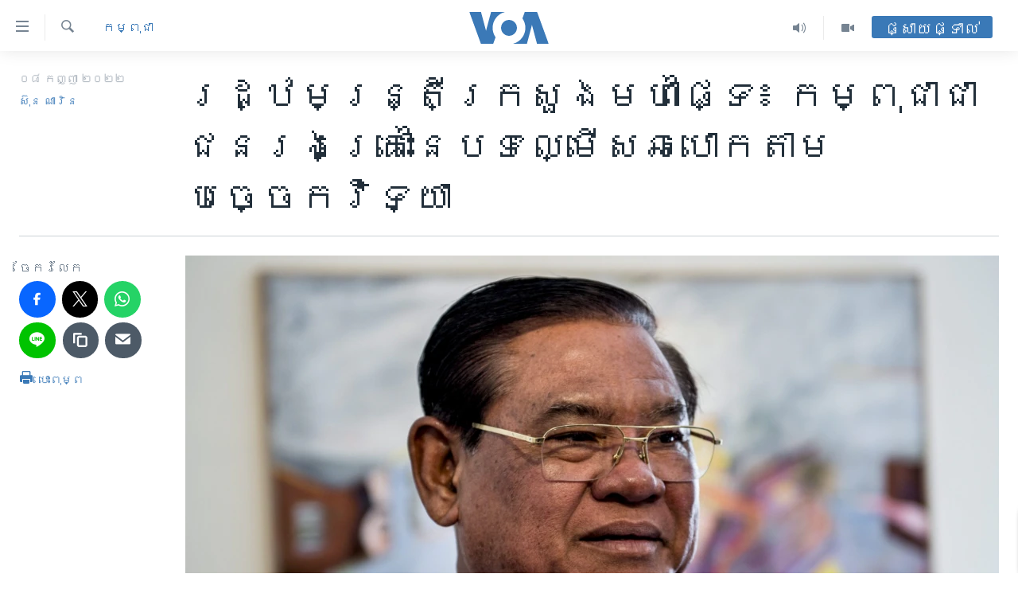

--- FILE ---
content_type: text/html; charset=utf-8
request_url: https://khmer.voanews.com/a/interior-minister-sar-kheng-says-cambodia-is-a-victim-of-trafficking-by-scam-rings/6736285.html
body_size: 16172
content:

<!DOCTYPE html>
<html lang="km" dir="ltr" class="no-js">
<head>
<link href="/Content/responsive/VOA/km-KH/VOA-km-KH.css?&amp;av=0.0.0.0&amp;cb=304" rel="stylesheet"/>
<script src="https://tags.voanews.com/voa-pangea/prod/utag.sync.js"></script> <script type='text/javascript' src='https://www.youtube.com/iframe_api' async></script>
<script type="text/javascript">
//a general 'js' detection, must be on top level in <head>, due to CSS performance
document.documentElement.className = "js";
var cacheBuster = "304";
var appBaseUrl = "/";
var imgEnhancerBreakpoints = [0, 144, 256, 408, 650, 1023, 1597];
var isLoggingEnabled = false;
var isPreviewPage = false;
var isLivePreviewPage = false;
if (!isPreviewPage) {
window.RFE = window.RFE || {};
window.RFE.cacheEnabledByParam = window.location.href.indexOf('nocache=1') === -1;
const url = new URL(window.location.href);
const params = new URLSearchParams(url.search);
// Remove the 'nocache' parameter
params.delete('nocache');
// Update the URL without the 'nocache' parameter
url.search = params.toString();
window.history.replaceState(null, '', url.toString());
} else {
window.addEventListener('load', function() {
const links = window.document.links;
for (let i = 0; i < links.length; i++) {
links[i].href = '#';
links[i].target = '_self';
}
})
}
var pwaEnabled = false;
var swCacheDisabled;
</script>
<meta charset="utf-8" />
<title>រដ្ឋមន្រ្តី​ក្រសួង​មហាផ្ទៃ៖ កម្ពុជា​ជា​ជន​រងគ្រោះ​នៃ​បទល្មើស​ឆបោក​តាម​បច្ចេកវិទ្យា</title>
<meta name="description" content="រដ្ឋមន្រ្តី​ក្រសួង​មហាផ្ទៃ ​លោក ​ស ខេង​ នៅ​ថ្ងៃ​ព្រហស្បតិ៍​នេះ​ បាន​ថ្លែង​ថា ​កម្ពុជា​ត្រូវ​បាន​ប្រើ​ប្រាស់​ជា​កន្លែង​ប្រព្រឹត្ត​បទ​ល្មើស​ឆបោក​តាម​បច្ចេក​វិទ្យា​ពី​សំណាក់​ជន​បរទេស ​ដែល​នេះ​នាំ​ឲ្យ​កម្ពុជា​ក្លាយ​ជា​ប្រទេស​រង​គ្រោះ​នៃ​អំពើ​ខុស​ច្បាប់​ទាំង​នេះ។​" />
<meta name="keywords" content="កម្ពុជា, វិទ្យាសាស្ត្រ បច្ចេកវិទ្យា" />
<meta name="viewport" content="width=device-width, initial-scale=1.0" />
<meta http-equiv="X-UA-Compatible" content="IE=edge" />
<meta name="robots" content="max-image-preview:large"><meta property="fb:pages" content="154829473799" />
<meta name="msvalidate.01" content="3286EE554B6F672A6F2E608C02343C0E" />
<meta name="google-site-verification" content="9N67UibWUmTgBbmaYWYsq5uN7iR6xbECfPAJOqOdq1I" />
<link href="https://khmer.voanews.com/a/interior-minister-sar-kheng-says-cambodia-is-a-victim-of-trafficking-by-scam-rings/6736285.html" rel="canonical" />
<meta name="apple-mobile-web-app-title" content="វីអូអេ" />
<meta name="apple-mobile-web-app-status-bar-style" content="black" />
<meta name="apple-itunes-app" content="app-id=632618796, app-argument=//6736285.ltr" />
<meta content="រដ្ឋមន្រ្តី​ក្រសួង​មហាផ្ទៃ៖ កម្ពុជា​ជា​ជន​រងគ្រោះ​នៃ​បទល្មើស​ឆបោក​តាម​បច្ចេកវិទ្យា" property="og:title" />
<meta content="រដ្ឋមន្រ្តី​ក្រសួង​មហាផ្ទៃ ​លោក ​ស ខេង​ នៅ​ថ្ងៃ​ព្រហស្បតិ៍​នេះ​ បាន​ថ្លែង​ថា ​កម្ពុជា​ត្រូវ​បាន​ប្រើ​ប្រាស់​ជា​កន្លែង​ប្រព្រឹត្ត​បទ​ល្មើស​ឆបោក​តាម​បច្ចេក​វិទ្យា​ពី​សំណាក់​ជន​បរទេស ​ដែល​នេះ​នាំ​ឲ្យ​កម្ពុជា​ក្លាយ​ជា​ប្រទេស​រង​គ្រោះ​នៃ​អំពើ​ខុស​ច្បាប់​ទាំង​នេះ។​" property="og:description" />
<meta content="article" property="og:type" />
<meta content="https://khmer.voanews.com/a/interior-minister-sar-kheng-says-cambodia-is-a-victim-of-trafficking-by-scam-rings/6736285.html" property="og:url" />
<meta content="វីអូអេ" property="og:site_name" />
<meta content="https://www.facebook.com/VOAKhmer" property="article:publisher" />
<meta content="https://gdb.voanews.com/d00c3311-607f-4748-86ce-03258580e419_w1200_h630.jpg" property="og:image" />
<meta content="1200" property="og:image:width" />
<meta content="630" property="og:image:height" />
<meta content="184356595034015" property="fb:app_id" />
<meta content="ស៊ុន ណារិន" name="Author" />
<meta content="summary_large_image" name="twitter:card" />
<meta content="@voakhmer" name="twitter:site" />
<meta content="https://gdb.voanews.com/d00c3311-607f-4748-86ce-03258580e419_w1200_h630.jpg" name="twitter:image" />
<meta content="រដ្ឋមន្រ្តី​ក្រសួង​មហាផ្ទៃ៖ កម្ពុជា​ជា​ជន​រងគ្រោះ​នៃ​បទល្មើស​ឆបោក​តាម​បច្ចេកវិទ្យា" name="twitter:title" />
<meta content="រដ្ឋមន្រ្តី​ក្រសួង​មហាផ្ទៃ ​លោក ​ស ខេង​ នៅ​ថ្ងៃ​ព្រហស្បតិ៍​នេះ​ បាន​ថ្លែង​ថា ​កម្ពុជា​ត្រូវ​បាន​ប្រើ​ប្រាស់​ជា​កន្លែង​ប្រព្រឹត្ត​បទ​ល្មើស​ឆបោក​តាម​បច្ចេក​វិទ្យា​ពី​សំណាក់​ជន​បរទេស ​ដែល​នេះ​នាំ​ឲ្យ​កម្ពុជា​ក្លាយ​ជា​ប្រទេស​រង​គ្រោះ​នៃ​អំពើ​ខុស​ច្បាប់​ទាំង​នេះ។​" name="twitter:description" />
<link rel="amphtml" href="https://khmer.voanews.com/amp/interior-minister-sar-kheng-says-cambodia-is-a-victim-of-trafficking-by-scam-rings/6736285.html" />
<script type="application/ld+json">{"articleSection":"កម្ពុជា","isAccessibleForFree":true,"headline":"រដ្ឋមន្រ្តី​ក្រសួង​មហាផ្ទៃ៖ កម្ពុជា​ជា​ជន​រងគ្រោះ​នៃ​បទល្មើស​ឆបោក​តាម​បច្ចេកវិទ្យា","inLanguage":"km-KH","keywords":"កម្ពុជា, វិទ្យាសាស្ត្រ បច្ចេកវិទ្យា","author":{"@type":"Person","url":"https://khmer.voanews.com/author/ស៊ុន-ណារិន/y-y_q","description":"លោក ស៊ុន ណារិន​ គឺជាអ្នករាយការណ៍ព័ត៌មានឲ្យវីអូអេ ប្រចាំរាជធានីភ្នំពេញនៃប្រទេសកម្ពុជា។ សេចក្តីរាយការណ៍របស់លោក ផ្តោតសំខាន់លើបញ្ហានយោបាយ សិទ្ធិមនុស្ស សង្គម និងបរិស្ថាន។","image":{"@type":"ImageObject","url":"https://gdb.voanews.com/8cbdbe44-7f3e-4b5d-a99c-de6bbf1555bf.jpg"},"name":"ស៊ុន ណារិន"},"datePublished":"2022-09-08 11:55:59Z","dateModified":"2022-09-08 11:55:59Z","publisher":{"logo":{"width":512,"height":220,"@type":"ImageObject","url":"https://khmer.voanews.com/Content/responsive/VOA/km-KH/img/logo.png"},"@type":"NewsMediaOrganization","url":"https://khmer.voanews.com","sameAs":["https://www.facebook.com/VOAKhmer","https://twitter.com/voakhmer","https://www.youtube.com/VOAKhmer","https://www.instagram.com/voakhmer/","https://t.me/voakhmer"],"name":"វីអូអេ - VOA Khmer","alternateName":""},"@context":"https://schema.org","@type":"NewsArticle","mainEntityOfPage":"https://khmer.voanews.com/a/interior-minister-sar-kheng-says-cambodia-is-a-victim-of-trafficking-by-scam-rings/6736285.html","url":"https://khmer.voanews.com/a/interior-minister-sar-kheng-says-cambodia-is-a-victim-of-trafficking-by-scam-rings/6736285.html","description":"រដ្ឋមន្រ្តី​ក្រសួង​មហាផ្ទៃ ​លោក ​ស ខេង​ នៅ​ថ្ងៃ​ព្រហស្បតិ៍​នេះ​ បាន​ថ្លែង​ថា ​កម្ពុជា​ត្រូវ​បាន​ប្រើ​ប្រាស់​ជា​កន្លែង​ប្រព្រឹត្ត​បទ​ល្មើស​ឆបោក​តាម​បច្ចេក​វិទ្យា​ពី​សំណាក់​ជន​បរទេស ​ដែល​នេះ​នាំ​ឲ្យ​កម្ពុជា​ក្លាយ​ជា​ប្រទេស​រង​គ្រោះ​នៃ​អំពើ​ខុស​ច្បាប់​ទាំង​នេះ។​","image":{"width":1080,"height":608,"@type":"ImageObject","url":"https://gdb.voanews.com/d00c3311-607f-4748-86ce-03258580e419_w1080_h608.jpg"},"name":"រដ្ឋមន្រ្តី​ក្រសួង​មហាផ្ទៃ៖ កម្ពុជា​ជា​ជន​រងគ្រោះ​នៃ​បទល្មើស​ឆបោក​តាម​បច្ចេកវិទ្យា"}</script>
<script src="/Scripts/responsive/infographics.b?v=dVbZ-Cza7s4UoO3BqYSZdbxQZVF4BOLP5EfYDs4kqEo1&amp;av=0.0.0.0&amp;cb=304"></script>
<script src="/Scripts/responsive/loader.b?v=k-Glo3PZlmeSvzVLLV34AUzI5LZTYyUXn8VqJH3e4ug1&amp;av=0.0.0.0&amp;cb=304"></script>
<link rel="icon" type="image/svg+xml" href="/Content/responsive/VOA/img/webApp/favicon.svg" />
<link rel="alternate icon" href="/Content/responsive/VOA/img/webApp/favicon.ico" />
<link rel="apple-touch-icon" sizes="152x152" href="/Content/responsive/VOA/img/webApp/ico-152x152.png" />
<link rel="apple-touch-icon" sizes="144x144" href="/Content/responsive/VOA/img/webApp/ico-144x144.png" />
<link rel="apple-touch-icon" sizes="114x114" href="/Content/responsive/VOA/img/webApp/ico-114x114.png" />
<link rel="apple-touch-icon" sizes="72x72" href="/Content/responsive/VOA/img/webApp/ico-72x72.png" />
<link rel="apple-touch-icon-precomposed" href="/Content/responsive/VOA/img/webApp/ico-57x57.png" />
<link rel="icon" sizes="192x192" href="/Content/responsive/VOA/img/webApp/ico-192x192.png" />
<link rel="icon" sizes="128x128" href="/Content/responsive/VOA/img/webApp/ico-128x128.png" />
<meta name="msapplication-TileColor" content="#ffffff" />
<meta name="msapplication-TileImage" content="/Content/responsive/VOA/img/webApp/ico-144x144.png" />
<link rel="alternate" type="application/rss+xml" title="VOA - Top Stories [RSS]" href="/api/" />
<link rel="sitemap" type="application/rss+xml" href="/sitemap.xml" />
</head>
<body class=" nav-no-loaded cc_theme pg-article print-lay-article js-category-to-nav nojs-images ">
<noscript><iframe src="https://www.googletagmanager.com/ns.html?id=GTM-N8MP7P" height="0" width="0" style="display:none;visibility:hidden"></iframe></noscript><script type="text/javascript" data-cookiecategory="analytics">
window.dataLayer = window.dataLayer || [];window.dataLayer.push({ event: 'page_meta_ready',url:"https://khmer.voanews.com/a/interior-minister-sar-kheng-says-cambodia-is-a-victim-of-trafficking-by-scam-rings/6736285.html",property_id:"467",article_uid:"6736285",page_title:"រដ្ឋមន្រ្តី​ក្រសួង​មហាផ្ទៃ៖ កម្ពុជា​ជា​ជន​រងគ្រោះ​នៃ​បទល្មើស​ឆបោក​តាម​បច្ចេកវិទ្យា",page_type:"article",content_type:"article",subcontent_type:"article",last_modified:"2022-09-08 11:55:59Z",pub_datetime:"2022-09-08 11:55:59Z",pub_year:"2022",pub_month:"09",pub_day:"08",pub_hour:"11",pub_weekday:"Thursday",section:"កម្ពុជា",english_section:"cambodia",byline:"ស៊ុន ណារិន",categories:"cambodia,science-technology",domain:"khmer.voanews.com",language:"Khmer",language_service:"VOA Khmer",platform:"web",copied:"no",copied_article:"",copied_title:"",runs_js:"Yes",cms_release:"8.43.0.0.304",enviro_type:"prod",slug:"interior-minister-sar-kheng-says-cambodia-is-a-victim-of-trafficking-by-scam-rings"});
if (top.location === self.location) { //if not inside of an IFrame
var renderGtm = "true";
if (renderGtm === "true") {
(function(w,d,s,l,i){w[l]=w[l]||[];w[l].push({'gtm.start':new Date().getTime(),event:'gtm.js'});var f=d.getElementsByTagName(s)[0],j=d.createElement(s),dl=l!='dataLayer'?'&l='+l:'';j.async=true;j.src='//www.googletagmanager.com/gtm.js?id='+i+dl;f.parentNode.insertBefore(j,f);})(window,document,'script','dataLayer','GTM-N8MP7P');
}
}
</script>
<!--Analytics tag js version start-->
<script type="text/javascript" data-cookiecategory="analytics">
var utag_data={entity:"VOA",cms_release:"8.43.0.0.304",language:"Khmer",language_service:"VOA Khmer",short_language_service:"KHM",property_id:"467",platform:"web",platform_short:"W",runs_js:"Yes",page_title:"រដ្ឋមន្រ្តី​ក្រសួង​មហាផ្ទៃ៖ កម្ពុជា​ជា​ជន​រងគ្រោះ​នៃ​បទល្មើស​ឆបោក​តាម​បច្ចេកវិទ្យា",page_type:"article",page_name:"រដ្ឋមន្រ្តី​ក្រសួង​មហាផ្ទៃ៖ កម្ពុជា​ជា​ជន​រងគ្រោះ​នៃ​បទល្មើស​ឆបោក​តាម​បច្ចេកវិទ្យា",content_type:"article",subcontent_type:"article",enviro_type:"prod",url:"https://khmer.voanews.com/a/interior-minister-sar-kheng-says-cambodia-is-a-victim-of-trafficking-by-scam-rings/6736285.html",domain:"khmer.voanews.com",pub_year:"2022",pub_month:"09",pub_day:"08",pub_hour:"11",pub_weekday:"Thursday",copied:"no",copied_article:"",copied_title:"",byline:"ស៊ុន ណារិន",categories:"cambodia,science-technology",slug:"interior-minister-sar-kheng-says-cambodia-is-a-victim-of-trafficking-by-scam-rings",section:"កម្ពុជា",english_section:"cambodia",article_uid:"6736285"};
if(typeof(TealiumTagFrom)==='function' && typeof(TealiumTagSearchKeyword)==='function') {
var utag_from=TealiumTagFrom();var utag_searchKeyword=TealiumTagSearchKeyword();
if(utag_searchKeyword!=null && utag_searchKeyword!=='' && utag_data["search_keyword"]==null) utag_data["search_keyword"]=utag_searchKeyword;if(utag_from!=null && utag_from!=='') utag_data["from"]=TealiumTagFrom();}
if(window.top!== window.self&&utag_data.page_type==="snippet"){utag_data.page_type = 'iframe';}
try{if(window.top!==window.self&&window.self.location.hostname===window.top.location.hostname){utag_data.platform = 'self-embed';utag_data.platform_short = 'se';}}catch(e){if(window.top!==window.self&&window.self.location.search.includes("platformType=self-embed")){utag_data.platform = 'cross-promo';utag_data.platform_short = 'cp';}}
(function(a,b,c,d){ a="https://tags.voanews.com/voa-pangea/prod/utag.js"; b=document;c="script";d=b.createElement(c);d.src=a;d.type="text/java"+c;d.async=true; a=b.getElementsByTagName(c)[0];a.parentNode.insertBefore(d,a); })();
</script>
<!--Analytics tag js version end-->
<!-- Analytics tag management NoScript -->
<noscript>
<img style="position: absolute; border: none;" src="https://ssc.voanews.com/b/ss/bbgprod,bbgentityvoa/1/G.4--NS/1392605641?pageName=voa%3akhm%3aw%3aarticle%3a%e1%9e%9a%e1%9e%8a%e1%9f%92%e1%9e%8b%e1%9e%98%e1%9e%93%e1%9f%92%e1%9e%9a%e1%9f%92%e1%9e%8f%e1%9e%b8%e2%80%8b%e1%9e%80%e1%9f%92%e1%9e%9a%e1%9e%9f%e1%9e%bd%e1%9e%84%e2%80%8b%e1%9e%98%e1%9e%a0%e1%9e%b6%e1%9e%95%e1%9f%92%e1%9e%91%e1%9f%83%e1%9f%96%20%e1%9e%80%e1%9e%98%e1%9f%92%e1%9e%96%e1%9e%bb%e1%9e%87%e1%9e%b6%e2%80%8b%e1%9e%87%e1%9e%b6%e2%80%8b%e1%9e%87%e1%9e%93%e2%80%8b%e1%9e%9a%e1%9e%84%e1%9e%82%e1%9f%92%e1%9e%9a%e1%9f%84%e1%9f%87%e2%80%8b%e1%9e%93%e1%9f%83%e2%80%8b%e1%9e%94%e1%9e%91%e1%9e%9b%e1%9f%92%e1%9e%98%e1%9e%be%e1%9e%9f%e2%80%8b%e1%9e%86%e1%9e%94%e1%9f%84%e1%9e%80%e2%80%8b%e1%9e%8f%e1%9e%b6%e1%9e%98%e2%80%8b%e1%9e%94%e1%9e%85%e1%9f%92%e1%9e%85%e1%9f%81%e1%9e%80%e1%9e%9c%e1%9e%b7%e1%9e%91%e1%9f%92%e1%9e%99%e1%9e%b6&amp;c6=%e1%9e%9a%e1%9e%8a%e1%9f%92%e1%9e%8b%e1%9e%98%e1%9e%93%e1%9f%92%e1%9e%9a%e1%9f%92%e1%9e%8f%e1%9e%b8%e2%80%8b%e1%9e%80%e1%9f%92%e1%9e%9a%e1%9e%9f%e1%9e%bd%e1%9e%84%e2%80%8b%e1%9e%98%e1%9e%a0%e1%9e%b6%e1%9e%95%e1%9f%92%e1%9e%91%e1%9f%83%e1%9f%96%20%e1%9e%80%e1%9e%98%e1%9f%92%e1%9e%96%e1%9e%bb%e1%9e%87%e1%9e%b6%e2%80%8b%e1%9e%87%e1%9e%b6%e2%80%8b%e1%9e%87%e1%9e%93%e2%80%8b%e1%9e%9a%e1%9e%84%e1%9e%82%e1%9f%92%e1%9e%9a%e1%9f%84%e1%9f%87%e2%80%8b%e1%9e%93%e1%9f%83%e2%80%8b%e1%9e%94%e1%9e%91%e1%9e%9b%e1%9f%92%e1%9e%98%e1%9e%be%e1%9e%9f%e2%80%8b%e1%9e%86%e1%9e%94%e1%9f%84%e1%9e%80%e2%80%8b%e1%9e%8f%e1%9e%b6%e1%9e%98%e2%80%8b%e1%9e%94%e1%9e%85%e1%9f%92%e1%9e%85%e1%9f%81%e1%9e%80%e1%9e%9c%e1%9e%b7%e1%9e%91%e1%9f%92%e1%9e%99%e1%9e%b6&amp;v36=8.43.0.0.304&amp;v6=D=c6&amp;g=https%3a%2f%2fkhmer.voanews.com%2fa%2finterior-minister-sar-kheng-says-cambodia-is-a-victim-of-trafficking-by-scam-rings%2f6736285.html&amp;c1=D=g&amp;v1=D=g&amp;events=event1,event52&amp;c16=voa%20khmer&amp;v16=D=c16&amp;c5=cambodia&amp;v5=D=c5&amp;ch=%e1%9e%80%e1%9e%98%e1%9f%92%e1%9e%96%e1%9e%bb%e1%9e%87%e1%9e%b6&amp;c15=khmer&amp;v15=D=c15&amp;c4=article&amp;v4=D=c4&amp;c14=6736285&amp;v14=D=c14&amp;v20=no&amp;c17=web&amp;v17=D=c17&amp;mcorgid=518abc7455e462b97f000101%40adobeorg&amp;server=khmer.voanews.com&amp;pageType=D=c4&amp;ns=bbg&amp;v29=D=server&amp;v25=voa&amp;v30=467&amp;v105=D=User-Agent " alt="analytics" width="1" height="1" /></noscript>
<!-- End of Analytics tag management NoScript -->
<!--*** Accessibility links - For ScreenReaders only ***-->
<section>
<div class="sr-only">
<h2>ភ្ជាប់​ទៅ​គេហទំព័រ​ទាក់ទង</h2>
<ul>
<li><a href="#content" data-disable-smooth-scroll="1">រំលង​និង​ចូល​ទៅ​​ទំព័រ​ព័ត៌មាន​​តែ​ម្តង</a></li>
<li><a href="#navigation" data-disable-smooth-scroll="1">រំលង​និង​ចូល​ទៅ​ទំព័រ​រចនាសម្ព័ន្ធ​</a></li>
<li><a href="#txtHeaderSearch" data-disable-smooth-scroll="1">រំលង​និង​ចូល​ទៅ​កាន់​ទំព័រ​ស្វែង​រក</a></li>
</ul>
</div>
</section>
<div dir="ltr">
<div id="page">
<aside>
<div class="c-lightbox overlay-modal">
<div class="c-lightbox__intro">
<h2 class="c-lightbox__intro-title"></h2>
<button class="btn btn--rounded c-lightbox__btn c-lightbox__intro-next" title="បន្ទាប់">
<span class="ico ico--rounded ico-chevron-forward"></span>
<span class="sr-only">បន្ទាប់</span>
</button>
</div>
<div class="c-lightbox__nav">
<button class="btn btn--rounded c-lightbox__btn c-lightbox__btn--close" title="បិទ">
<span class="ico ico--rounded ico-close"></span>
<span class="sr-only">បិទ</span>
</button>
<button class="btn btn--rounded c-lightbox__btn c-lightbox__btn--prev" title="មុន">
<span class="ico ico--rounded ico-chevron-backward"></span>
<span class="sr-only">មុន</span>
</button>
<button class="btn btn--rounded c-lightbox__btn c-lightbox__btn--next" title="បន្ទាប់">
<span class="ico ico--rounded ico-chevron-forward"></span>
<span class="sr-only">បន្ទាប់</span>
</button>
</div>
<div class="c-lightbox__content-wrap">
<figure class="c-lightbox__content">
<span class="c-spinner c-spinner--lightbox">
<img src="/Content/responsive/img/player-spinner.png"
alt="សូម​រង់ចាំ"
title="សូម​រង់ចាំ" />
</span>
<div class="c-lightbox__img">
<div class="thumb">
<img src="" alt="" />
</div>
</div>
<figcaption>
<div class="c-lightbox__info c-lightbox__info--foot">
<span class="c-lightbox__counter"></span>
<span class="caption c-lightbox__caption"></span>
</div>
</figcaption>
</figure>
</div>
<div class="hidden">
<div class="content-advisory__box content-advisory__box--lightbox">
<span class="content-advisory__box-text">This image contains sensitive content which some people may find offensive or disturbing.</span>
<button class="btn btn--transparent content-advisory__box-btn m-t-md" value="text" type="button">
<span class="btn__text">
Click to reveal
</span>
</button>
</div>
</div>
</div>
<div class="print-dialogue">
<div class="container">
<h3 class="print-dialogue__title section-head">ជម្រើស​ក្នុង​ការ​បោះពុម្ព</h3>
<div class="print-dialogue__opts">
<ul class="print-dialogue__opt-group">
<li class="form__group form__group--checkbox">
<input class="form__check " id="checkboxImages" name="checkboxImages" type="checkbox" checked="checked" />
<label for="checkboxImages" class="form__label m-t-md">រូបថត</label>
</li>
<li class="form__group form__group--checkbox">
<input class="form__check " id="checkboxMultimedia" name="checkboxMultimedia" type="checkbox" checked="checked" />
<label for="checkboxMultimedia" class="form__label m-t-md">ពហុព័ត៌មាន</label>
</li>
</ul>
<ul class="print-dialogue__opt-group">
<li class="form__group form__group--checkbox">
<input class="form__check " id="checkboxEmbedded" name="checkboxEmbedded" type="checkbox" checked="checked" />
<label for="checkboxEmbedded" class="form__label m-t-md">ខ្លឹមសារ​ព័ត៌មាន​ដែល​ភ្ជាប់​ពី​ទំព័រ​ផ្សេង</label>
</li>
<li class="hidden">
<input class="form__check " id="checkboxComments" name="checkboxComments" type="checkbox" />
<label for="checkboxComments" class="form__label m-t-md">មតិ</label>
</li>
</ul>
</div>
<div class="print-dialogue__buttons">
<button class="btn btn--secondary close-button" type="button" title="បោះបង់">
<span class="btn__text ">បោះបង់</span>
</button>
<button class="btn btn-cust-print m-l-sm" type="button" title="បោះពុម្ព">
<span class="btn__text ">បោះពុម្ព</span>
</button>
</div>
</div>
</div>
<div class="ctc-message pos-fix">
<div class="ctc-message__inner">Link has been copied to clipboard</div>
</div>
</aside>
<div class="hdr-20 hdr-20--big">
<div class="hdr-20__inner">
<div class="hdr-20__max pos-rel">
<div class="hdr-20__side hdr-20__side--primary d-flex">
<label data-for="main-menu-ctrl" data-switcher-trigger="true" data-switch-target="main-menu-ctrl" class="burger hdr-trigger pos-rel trans-trigger" data-trans-evt="click" data-trans-id="menu">
<span class="ico ico-close hdr-trigger__ico hdr-trigger__ico--close burger__ico burger__ico--close"></span>
<span class="ico ico-menu hdr-trigger__ico hdr-trigger__ico--open burger__ico burger__ico--open"></span>
</label>
<div class="menu-pnl pos-fix trans-target" data-switch-target="main-menu-ctrl" data-trans-id="menu">
<div class="menu-pnl__inner">
<nav class="main-nav menu-pnl__item menu-pnl__item--first">
<ul class="main-nav__list accordeon" data-analytics-tales="false" data-promo-name="link" data-location-name="nav,secnav">
<li class="main-nav__item">
<a class="main-nav__item-name main-nav__item-name--link" href="/p/6039.html" title="កម្ពុជា" data-item-name="cambodia-news" >កម្ពុជា</a>
</li>
<li class="main-nav__item">
<a class="main-nav__item-name main-nav__item-name--link" href="https://khmer.voanews.com/p/7317.html" title="អន្តរជាតិ" target="_blank" rel="noopener">អន្តរជាតិ</a>
</li>
<li class="main-nav__item">
<a class="main-nav__item-name main-nav__item-name--link" href="/z/2290" title="អាមេរិក" data-item-name="united-states" >អាមេរិក</a>
</li>
<li class="main-nav__item">
<a class="main-nav__item-name main-nav__item-name--link" href="/z/7448" title="ចិន" data-item-name="China-news" >ចិន</a>
</li>
<li class="main-nav__item">
<a class="main-nav__item-name main-nav__item-name--link" href="/hellovoa" title="ហេឡូវីអូអេ" data-item-name="hello-voa-show" >ហេឡូវីអូអេ</a>
</li>
<li class="main-nav__item">
<a class="main-nav__item-name main-nav__item-name--link" href="/creativecambodia" title="កម្ពុជាច្នៃប្រតិដ្ឋ" data-item-name="creativecambodia" >កម្ពុជាច្នៃប្រតិដ្ឋ</a>
</li>
<li class="main-nav__item">
<a class="main-nav__item-name main-nav__item-name--link" href="/newsevents" title="ព្រឹត្តិការណ៍ព័ត៌មាន" data-item-name="news-events" >ព្រឹត្តិការណ៍ព័ត៌មាន</a>
</li>
<li class="main-nav__item">
<a class="main-nav__item-name main-nav__item-name--link" href="https://khmer.voanews.com/programs/tv" title="ទូរទស្សន៍ / វីដេអូ​" >ទូរទស្សន៍ / វីដេអូ​</a>
</li>
<li class="main-nav__item">
<a class="main-nav__item-name main-nav__item-name--link" href="http://khmer.voanews.com/programindex.html" title="វិទ្យុ / ផតខាសថ៍" >វិទ្យុ / ផតខាសថ៍</a>
</li>
<li class="main-nav__item">
<a class="main-nav__item-name main-nav__item-name--link" href="/allprograms" title="កម្មវិធីទាំងអស់" data-item-name="allprograms" >កម្មវិធីទាំងអស់</a>
</li>
</ul>
</nav>
<div class="menu-pnl__item">
<a href="https://www.voacambodia.com/" class="menu-pnl__item-link" alt="Khmer English">Khmer English</a>
</div>
<div class="menu-pnl__item menu-pnl__item--social">
<h5 class="menu-pnl__sub-head">បណ្តាញ​សង្គម</h5>
<a href="https://www.facebook.com/VOAKhmer" title="តាមដាន​​តាម​ Facebook" data-analytics-text="follow_on_facebook" class="btn btn--rounded btn--social-inverted menu-pnl__btn js-social-btn btn-facebook" target="_blank" rel="noopener">
<span class="ico ico-facebook-alt ico--rounded"></span>
</a>
<a href="https://twitter.com/voakhmer" title="តាមដាន​​តាម​ Twitter" data-analytics-text="follow_on_twitter" class="btn btn--rounded btn--social-inverted menu-pnl__btn js-social-btn btn-twitter" target="_blank" rel="noopener">
<span class="ico ico-twitter ico--rounded"></span>
</a>
<a href="https://www.youtube.com/VOAKhmer" title="តាមដាន​​តាម​ YouTube" data-analytics-text="follow_on_youtube" class="btn btn--rounded btn--social-inverted menu-pnl__btn js-social-btn btn-youtube" target="_blank" rel="noopener">
<span class="ico ico-youtube ico--rounded"></span>
</a>
<a href="https://www.instagram.com/voakhmer/" title="Follow us on Instagram" data-analytics-text="follow_on_instagram" class="btn btn--rounded btn--social-inverted menu-pnl__btn js-social-btn btn-instagram" target="_blank" rel="noopener">
<span class="ico ico-instagram ico--rounded"></span>
</a>
</div>
<div class="menu-pnl__item">
<a href="/navigation/allsites" class="menu-pnl__item-link">
<span class="ico ico-languages "></span>
ភាសា
</a>
</div>
</div>
</div>
<label data-for="top-search-ctrl" data-switcher-trigger="true" data-switch-target="top-search-ctrl" class="top-srch-trigger hdr-trigger">
<span class="ico ico-close hdr-trigger__ico hdr-trigger__ico--close top-srch-trigger__ico top-srch-trigger__ico--close"></span>
<span class="ico ico-search hdr-trigger__ico hdr-trigger__ico--open top-srch-trigger__ico top-srch-trigger__ico--open"></span>
</label>
<div class="srch-top srch-top--in-header" data-switch-target="top-search-ctrl">
<div class="container">
<form action="/s" class="srch-top__form srch-top__form--in-header" id="form-topSearchHeader" method="get" role="search"><label for="txtHeaderSearch" class="sr-only">ស្វែង​រក</label>
<input type="text" id="txtHeaderSearch" name="k" placeholder="ស្វែង​រក​ពាក្យ..." accesskey="s" value="" class="srch-top__input analyticstag-event" onkeydown="if (event.keyCode === 13) { FireAnalyticsTagEventOnSearch('search', $dom.get('#txtHeaderSearch')[0].value) }" />
<button title="ស្វែង​រក" type="submit" class="btn btn--top-srch analyticstag-event" onclick="FireAnalyticsTagEventOnSearch('search', $dom.get('#txtHeaderSearch')[0].value) ">
<span class="ico ico-search"></span>
</button></form>
</div>
</div>
<a href="/" class="main-logo-link">
<img src="/Content/responsive/VOA/km-KH/img/logo-compact.svg" class="main-logo main-logo--comp" alt="site logo">
<img src="/Content/responsive/VOA/km-KH/img/logo.svg" class="main-logo main-logo--big" alt="site logo">
</a>
</div>
<div class="hdr-20__side hdr-20__side--secondary d-flex">
<a href="/p/6001.html" title="Video" class="hdr-20__secondary-item" data-item-name="video">
<span class="ico ico-video hdr-20__secondary-icon"></span>
</a>
<a href="/programs/radio" title="Audio" class="hdr-20__secondary-item" data-item-name="audio">
<span class="ico ico-audio hdr-20__secondary-icon"></span>
</a>
<a href="/s" title="ស្វែង​រក" class="hdr-20__secondary-item hdr-20__secondary-item--search" data-item-name="search">
<span class="ico ico-search hdr-20__secondary-icon hdr-20__secondary-icon--search"></span>
</a>
<div class="hdr-20__secondary-item live-b-drop">
<div class="live-b-drop__off">
<a href="/live/" class="live-b-drop__link" title="ផ្សាយផ្ទាល់" data-item-name="live">
<span class="badge badge--live-btn badge--live-btn-off">
ផ្សាយផ្ទាល់
</span>
</a>
</div>
<div class="live-b-drop__on hidden">
<label data-for="live-ctrl" data-switcher-trigger="true" data-switch-target="live-ctrl" class="live-b-drop__label pos-rel">
<span class="badge badge--live badge--live-btn">
ផ្សាយផ្ទាល់
</span>
<span class="ico ico-close live-b-drop__label-ico live-b-drop__label-ico--close"></span>
</label>
<div class="live-b-drop__panel" id="targetLivePanelDiv" data-switch-target="live-ctrl"></div>
</div>
</div>
<div class="srch-bottom">
<form action="/s" class="srch-bottom__form d-flex" id="form-bottomSearch" method="get" role="search"><label for="txtSearch" class="sr-only">ស្វែង​រក</label>
<input type="search" id="txtSearch" name="k" placeholder="ស្វែង​រក​ពាក្យ..." accesskey="s" value="" class="srch-bottom__input analyticstag-event" onkeydown="if (event.keyCode === 13) { FireAnalyticsTagEventOnSearch('search', $dom.get('#txtSearch')[0].value) }" />
<button title="ស្វែង​រក" type="submit" class="btn btn--bottom-srch analyticstag-event" onclick="FireAnalyticsTagEventOnSearch('search', $dom.get('#txtSearch')[0].value) ">
<span class="ico ico-search"></span>
</button></form>
</div>
</div>
<img src="/Content/responsive/VOA/km-KH/img/logo-print.gif" class="logo-print" alt="site logo">
<img src="/Content/responsive/VOA/km-KH/img/logo-print_color.png" class="logo-print logo-print--color" alt="site logo">
</div>
</div>
</div>
<script>
if (document.body.className.indexOf('pg-home') > -1) {
var nav2In = document.querySelector('.hdr-20__inner');
var nav2Sec = document.querySelector('.hdr-20__side--secondary');
var secStyle = window.getComputedStyle(nav2Sec);
if (nav2In && window.pageYOffset < 150 && secStyle['position'] !== 'fixed') {
nav2In.classList.add('hdr-20__inner--big')
}
}
</script>
<div class="c-hlights c-hlights--breaking c-hlights--no-item" data-hlight-display="mobile,desktop">
<div class="c-hlights__wrap container p-0">
<div class="c-hlights__nav">
<a role="button" href="#" title="មុន">
<span class="ico ico-chevron-backward m-0"></span>
<span class="sr-only">មុន</span>
</a>
<a role="button" href="#" title="បន្ទាប់">
<span class="ico ico-chevron-forward m-0"></span>
<span class="sr-only">បន្ទាប់</span>
</a>
</div>
<span class="c-hlights__label">
<span class="">ព័ត៌មាន​​ថ្មី</span>
<span class="switcher-trigger">
<label data-for="more-less-1" data-switcher-trigger="true" class="switcher-trigger__label switcher-trigger__label--more p-b-0" title="ផ្សេង​ទៀត">
<span class="ico ico-chevron-down"></span>
</label>
<label data-for="more-less-1" data-switcher-trigger="true" class="switcher-trigger__label switcher-trigger__label--less p-b-0" title="បិទ">
<span class="ico ico-chevron-up"></span>
</label>
</span>
</span>
<ul class="c-hlights__items switcher-target" data-switch-target="more-less-1">
</ul>
</div>
</div> <div id="content">
<main class="container">
<div class="hdr-container">
<div class="row">
<div class="col-category col-xs-12 col-md-2 pull-left"> <div class="category js-category">
<a class="" href="/z/2277">កម្ពុជា</a> </div>
</div><div class="col-title col-xs-12 col-md-10 pull-right"> <h1 class="title pg-title">
រដ្ឋមន្រ្តី​ក្រសួង​មហាផ្ទៃ៖ កម្ពុជា​ជា​ជន​រងគ្រោះ​នៃ​បទល្មើស​ឆបោក​តាម​បច្ចេកវិទ្យា
</h1>
</div><div class="col-publishing-details col-xs-12 col-sm-12 col-md-2 pull-left"> <div class="publishing-details ">
<div class="published">
<span class="date" >
<time pubdate="pubdate" datetime="2022-09-08T18:55:59+07:00">
០៨ កញ្ញា ២០២២
</time>
</span>
</div>
<div class="links">
<ul class="links__list links__list--column">
<li class="links__item">
<a class="links__item-link" href="/author/ស៊ុន-ណារិន/y-y_q" title="ស៊ុន ណារិន">ស៊ុន ណារិន</a>
</li>
</ul>
</div>
</div>
</div><div class="col-lg-12 separator"> <div class="separator">
<hr class="title-line" />
</div>
</div><div class="col-multimedia col-xs-12 col-md-10 pull-right"> <div class="cover-media">
<figure class="media-image js-media-expand">
<div class="img-wrap">
<div class="thumb thumb16_9">
<img src="https://gdb.voanews.com/d00c3311-607f-4748-86ce-03258580e419_w250_r1_s.jpg" alt="រូបឯកសារ៖ លោក ស ខេង ឧបនាយករដ្ឋមន្ត្រី និង​ជា​រដ្ឋមន្ត្រី​ក្រសួង​មហាផ្ទៃ​ចូលរួម​ក្នុង​កិច្ចប្រជុំ​មួយ​ជាមួយ​នឹង​រដ្ឋមន្ត្រី​ក្រសួង​មហាផ្ទៃ​​ស៊ុយអែត លោក Anders Ygeman នៅ​ទីក្រុង Stockholm ប្រទេស​ស៊ុយអែត ថ្ងៃទី២៥ ខែឧសភា ឆ្នាំ២០១៥។ (Reuters)" />
</div>
</div>
<figcaption>
<span class="caption">រូបឯកសារ៖ លោក ស ខេង ឧបនាយករដ្ឋមន្ត្រី និង​ជា​រដ្ឋមន្ត្រី​ក្រសួង​មហាផ្ទៃ​ចូលរួម​ក្នុង​កិច្ចប្រជុំ​មួយ​ជាមួយ​នឹង​រដ្ឋមន្ត្រី​ក្រសួង​មហាផ្ទៃ​​ស៊ុយអែត លោក Anders Ygeman នៅ​ទីក្រុង Stockholm ប្រទេស​ស៊ុយអែត ថ្ងៃទី២៥ ខែឧសភា ឆ្នាំ២០១៥។ (Reuters)</span>
</figcaption>
</figure>
</div>
</div><div class="col-xs-12 col-md-2 pull-left article-share pos-rel"> <div class="share--box">
<aside class="share flex-column js-share--apply-sticky js-share--expandable js-share--horizontal" >
<span class="label label--share">ចែករំលែក</span>
<ul class="share__list">
<li class="share__item">
<a href="https://facebook.com/sharer.php?u=https%3a%2f%2fkhmer.voanews.com%2fa%2finterior-minister-sar-kheng-says-cambodia-is-a-victim-of-trafficking-by-scam-rings%2f6736285.html"
data-analytics-text="share_on_facebook"
title="ចែក​រំលែក​តាម Facebook" target="_blank"
class="btn btn--rounded btn-facebook js-social-btn">
<span class="ico ico--rounded ico-facebook ico--l"></span>
</a>
</li>
<li class="share__item">
<a href="https://twitter.com/share?url=https%3a%2f%2fkhmer.voanews.com%2fa%2finterior-minister-sar-kheng-says-cambodia-is-a-victim-of-trafficking-by-scam-rings%2f6736285.html&amp;text=%e1%9e%9a%e1%9e%8a%e1%9f%92%e1%9e%8b%e1%9e%98%e1%9e%93%e1%9f%92%e1%9e%9a%e1%9f%92%e1%9e%8f%e1%9e%b8%e2%80%8b%e1%9e%80%e1%9f%92%e1%9e%9a%e1%9e%9f%e1%9e%bd%e1%9e%84%e2%80%8b%e1%9e%98%e1%9e%a0%e1%9e%b6%e1%9e%95%e1%9f%92%e1%9e%91%e1%9f%83%e1%9f%96+%e1%9e%80%e1%9e%98%e1%9f%92%e1%9e%96%e1%9e%bb%e1%9e%87%e1%9e%b6%e2%80%8b%e1%9e%87%e1%9e%b6%e2%80%8b%e1%9e%87%e1%9e%93%e2%80%8b%e1%9e%9a%e1%9e%84%e1%9e%82%e1%9f%92%e1%9e%9a%e1%9f%84%e1%9f%87%e2%80%8b%e1%9e%93%e1%9f%83%e2%80%8b%e1%9e%94%e1%9e%91%e1%9e%9b%e1%9f%92%e1%9e%98%e1%9e%be%e1%9e%9f%e2%80%8b%e1%9e%86%e1%9e%94%e1%9f%84%e1%9e%80%e2%80%8b%e1%9e%8f%e1%9e%b6%e1%9e%98%e2%80%8b%e1%9e%94%e1%9e%85%e1%9f%92%e1%9e%85%e1%9f%81%e1%9e%80%e1%9e%9c%e1%9e%b7%e1%9e%91%e1%9f%92%e1%9e%99%e1%9e%b6"
data-analytics-text="share_on_twitter"
title="ចែក​រំលែក​តាម Twitter" target="_blank"
class="btn btn--rounded btn-twitter js-social-btn">
<span class="ico ico--rounded ico-twitter ico--l"></span>
</a>
</li>
<li class="share__item">
<span class="visible-xs-inline-block visible-sm-inline-block">
<a href="whatsapp://send?text=https%3a%2f%2fkhmer.voanews.com%2fa%2finterior-minister-sar-kheng-says-cambodia-is-a-victim-of-trafficking-by-scam-rings%2f6736285.html"
data-analytics-text="share_on_whatsapp"
title="Share on WhatsApp" target="_blank"
class="btn btn--rounded btn-whatsapp js-social-btn">
<span class="ico ico--rounded ico-whatsapp ico--l"></span>
</a>
</span>
</li>
<li class="share__item">
<span class="visible-md-inline-block visible-lg-inline-block">
<a href="https://web.whatsapp.com/send?text=https%3a%2f%2fkhmer.voanews.com%2fa%2finterior-minister-sar-kheng-says-cambodia-is-a-victim-of-trafficking-by-scam-rings%2f6736285.html"
data-analytics-text="share_on_whatsapp_desktop"
title="Share on WhatsApp" target="_blank"
class="btn btn--rounded btn-whatsapp js-social-btn">
<span class="ico ico--rounded ico-whatsapp ico--l"></span>
</a>
</span>
</li>
<li class="share__item">
<span class="visible-xs-inline-block visible-sm-inline-block">
<a href="https://line.me/R/msg/text/?https%3a%2f%2fkhmer.voanews.com%2fa%2finterior-minister-sar-kheng-says-cambodia-is-a-victim-of-trafficking-by-scam-rings%2f6736285.html"
data-analytics-text="share_on_line"
title="Share on Line" target="_blank"
class="btn btn--rounded btn-line js-social-btn">
<span class="ico ico--rounded ico-line ico--l"></span>
</a>
</span>
</li>
<li class="share__item">
<span class="visible-md-inline-block visible-lg-inline-block">
<a href="https://timeline.line.me/social-plugin/share?url=https%3a%2f%2fkhmer.voanews.com%2fa%2finterior-minister-sar-kheng-says-cambodia-is-a-victim-of-trafficking-by-scam-rings%2f6736285.html"
data-analytics-text="share_on_line_desktop"
title="Share on Line" target="_blank"
class="btn btn--rounded btn-line js-social-btn">
<span class="ico ico--rounded ico-line ico--l"></span>
</a>
</span>
</li>
<li class="share__item">
<div class="ctc">
<input type="text" class="ctc__input" readonly="readonly">
<button class="btn btn--rounded btn--ctc ctc__button" value="text" role="copy link" js-href="https://khmer.voanews.com/a/interior-minister-sar-kheng-says-cambodia-is-a-victim-of-trafficking-by-scam-rings/6736285.html" title="copy link">
<span class="ico ico-content-copy ico--rounded ico--l"></span>
</button>
</div>
</li>
<li class="share__item">
<a href="mailto:?body=https%3a%2f%2fkhmer.voanews.com%2fa%2finterior-minister-sar-kheng-says-cambodia-is-a-victim-of-trafficking-by-scam-rings%2f6736285.html&amp;subject=រដ្ឋមន្រ្តី​ក្រសួង​មហាផ្ទៃ៖ កម្ពុជា​ជា​ជន​រងគ្រោះ​នៃ​បទល្មើស​ឆបោក​តាម​បច្ចេកវិទ្យា"
title="ផ្ញើ​តាម​អ៊ីមែល​ទៅ​មិត្តភក្តិ"
class="btn btn--rounded btn-email ">
<span class="ico ico--rounded ico-email ico--l"></span>
</a>
</li>
<li class="share__item share__item--sharing-more">
<a title="ជ្រើសរើស​​មធ្យោបាយ​ចែក​រំលែក​ផ្សេង​ទៀត" data-title-additional="Fewer options" class="btn btn--rounded btn--show-more hidden">
<span class="ico ico--rounded ico-ellipsis ico--l"></span>
</a>
</li>
</ul>
</aside>
<div class="sticky-share-container" style="display:none">
<div class="container">
<a href="https://khmer.voanews.com" id="logo-sticky-share">&nbsp;</a>
<div class="pg-title pg-title--sticky-share">
រដ្ឋមន្រ្តី​ក្រសួង​មហាផ្ទៃ៖ កម្ពុជា​ជា​ជន​រងគ្រោះ​នៃ​បទល្មើស​ឆបោក​តាម​បច្ចេកវិទ្យា
</div>
<div class="sticked-nav-actions">
<aside class="share share--sticky js-share--expandable">
<span class="label label--share">share</span>
<ul class="share__list">
<li class="share__item share__item--horizontal">
<a href="https://facebook.com/sharer.php?u=https%3a%2f%2fkhmer.voanews.com%2fa%2finterior-minister-sar-kheng-says-cambodia-is-a-victim-of-trafficking-by-scam-rings%2f6736285.html"
data-analytics-text="share_on_facebook"
title="ចែក​រំលែក​តាម Facebook" target="_blank"
class="btn btn--rounded btn-facebook js-social-btn">
<span class="ico ico--rounded ico-facebook ico--s"></span>
</a>
</li>
<li class="share__item share__item--horizontal">
<a href="https://twitter.com/share?url=https%3a%2f%2fkhmer.voanews.com%2fa%2finterior-minister-sar-kheng-says-cambodia-is-a-victim-of-trafficking-by-scam-rings%2f6736285.html&amp;text=%e1%9e%9a%e1%9e%8a%e1%9f%92%e1%9e%8b%e1%9e%98%e1%9e%93%e1%9f%92%e1%9e%9a%e1%9f%92%e1%9e%8f%e1%9e%b8%e2%80%8b%e1%9e%80%e1%9f%92%e1%9e%9a%e1%9e%9f%e1%9e%bd%e1%9e%84%e2%80%8b%e1%9e%98%e1%9e%a0%e1%9e%b6%e1%9e%95%e1%9f%92%e1%9e%91%e1%9f%83%e1%9f%96+%e1%9e%80%e1%9e%98%e1%9f%92%e1%9e%96%e1%9e%bb%e1%9e%87%e1%9e%b6%e2%80%8b%e1%9e%87%e1%9e%b6%e2%80%8b%e1%9e%87%e1%9e%93%e2%80%8b%e1%9e%9a%e1%9e%84%e1%9e%82%e1%9f%92%e1%9e%9a%e1%9f%84%e1%9f%87%e2%80%8b%e1%9e%93%e1%9f%83%e2%80%8b%e1%9e%94%e1%9e%91%e1%9e%9b%e1%9f%92%e1%9e%98%e1%9e%be%e1%9e%9f%e2%80%8b%e1%9e%86%e1%9e%94%e1%9f%84%e1%9e%80%e2%80%8b%e1%9e%8f%e1%9e%b6%e1%9e%98%e2%80%8b%e1%9e%94%e1%9e%85%e1%9f%92%e1%9e%85%e1%9f%81%e1%9e%80%e1%9e%9c%e1%9e%b7%e1%9e%91%e1%9f%92%e1%9e%99%e1%9e%b6"
data-analytics-text="share_on_twitter"
title="ចែក​រំលែក​តាម Twitter" target="_blank"
class="btn btn--rounded btn-twitter js-social-btn">
<span class="ico ico--rounded ico-twitter ico--s"></span>
</a>
</li>
<li class="share__item share__item--additional share__item--horizontal">
<span class="visible-xs-inline-block visible-sm-inline-block">
<a href="whatsapp://send?text=https%3a%2f%2fkhmer.voanews.com%2fa%2finterior-minister-sar-kheng-says-cambodia-is-a-victim-of-trafficking-by-scam-rings%2f6736285.html"
data-analytics-text="share_on_whatsapp"
title="Share on WhatsApp" target="_blank"
class="btn btn--rounded btn-whatsapp js-social-btn">
<span class="ico ico--rounded ico-whatsapp ico--s"></span>
</a>
</span>
</li>
<li class="share__item share__item--additional share__item--horizontal">
<span class="visible-md-inline-block visible-lg-inline-block">
<a href="https://web.whatsapp.com/send?text=https%3a%2f%2fkhmer.voanews.com%2fa%2finterior-minister-sar-kheng-says-cambodia-is-a-victim-of-trafficking-by-scam-rings%2f6736285.html"
data-analytics-text="share_on_whatsapp_desktop"
title="Share on WhatsApp" target="_blank"
class="btn btn--rounded btn-whatsapp js-social-btn">
<span class="ico ico--rounded ico-whatsapp ico--s"></span>
</a>
</span>
</li>
<li class="share__item share__item--additional share__item--horizontal">
<span class="visible-xs-inline-block visible-sm-inline-block">
<a href="https://line.me/R/msg/text/?https%3a%2f%2fkhmer.voanews.com%2fa%2finterior-minister-sar-kheng-says-cambodia-is-a-victim-of-trafficking-by-scam-rings%2f6736285.html"
data-analytics-text="share_on_line"
title="Share on Line" target="_blank"
class="btn btn--rounded btn-line js-social-btn">
<span class="ico ico--rounded ico-line ico--s"></span>
</a>
</span>
</li>
<li class="share__item share__item--additional share__item--horizontal">
<span class="visible-md-inline-block visible-lg-inline-block">
<a href="https://timeline.line.me/social-plugin/share?url=https%3a%2f%2fkhmer.voanews.com%2fa%2finterior-minister-sar-kheng-says-cambodia-is-a-victim-of-trafficking-by-scam-rings%2f6736285.html"
data-analytics-text="share_on_line_desktop"
title="Share on Line" target="_blank"
class="btn btn--rounded btn-line js-social-btn">
<span class="ico ico--rounded ico-line ico--s"></span>
</a>
</span>
</li>
<li class="share__item share__item--additional share__item--horizontal">
<div class="ctc">
<input type="text" class="ctc__input" readonly="readonly">
<button class="btn btn--rounded btn--ctc ctc__button" value="text" role="copy link" js-href="https://khmer.voanews.com/a/interior-minister-sar-kheng-says-cambodia-is-a-victim-of-trafficking-by-scam-rings/6736285.html" title="copy link">
<span class="ico ico-content-copy ico--rounded ico--s"></span>
</button>
</div>
</li>
<li class="share__item share__item--additional share__item--horizontal">
<a href="mailto:?body=https%3a%2f%2fkhmer.voanews.com%2fa%2finterior-minister-sar-kheng-says-cambodia-is-a-victim-of-trafficking-by-scam-rings%2f6736285.html&amp;subject=រដ្ឋមន្រ្តី​ក្រសួង​មហាផ្ទៃ៖ កម្ពុជា​ជា​ជន​រងគ្រោះ​នៃ​បទល្មើស​ឆបោក​តាម​បច្ចេកវិទ្យា"
title="ផ្ញើ​តាម​អ៊ីមែល​ទៅ​មិត្តភក្តិ"
class="btn btn--rounded btn-email ">
<span class="ico ico--rounded ico-email ico--s"></span>
</a>
</li>
<li class="share__item share__item--sharing-more">
<a title="ជ្រើសរើស​​មធ្យោបាយ​ចែក​រំលែក​ផ្សេង​ទៀត" data-title-additional="Fewer options" class="btn btn--rounded btn--show-more hidden">
<span class="ico ico--rounded ico-ellipsis ico--s"></span>
</a>
</li>
</ul>
</aside>
</div>
</div>
</div>
<div class="links">
<p class="link-print visible-md visible-lg buttons p-0">
<button class="btn btn--link btn-print p-t-0" onclick="if (typeof FireAnalyticsTagEvent === 'function') {FireAnalyticsTagEvent({ on_page_event: 'print_story' });}return false" title="(CTRL+P)">
<span class="ico ico-print"></span>
<span class="btn__text">បោះពុម្ព</span>
</button>
</p>
</div>
</div>
</div>
</div>
</div>
<div class="body-container">
<div class="row">
<div class="col-xs-12 col-sm-12 col-md-10 col-lg-10 pull-right">
<div class="row">
<div class="col-xs-12 col-sm-12 col-md-8 col-lg-8 pull-left bottom-offset content-offset">
<div id="article-content" class="content-floated-wrap fb-quotable">
<div class="wsw">
<span class="dateline">ភ្នំពេញ —&nbsp;</span>
<p>រដ្ឋមន្រ្តី​ក្រសួង​មហាផ្ទៃ ​លោក ​ស ខេង​ នៅ​ថ្ងៃ​ព្រហស្បតិ៍​នេះ​ បាន​ថ្លែង​ថា ​កម្ពុជា​ត្រូវ​បាន​ប្រើ​ប្រាស់​ជា​កន្លែង​ប្រព្រឹត្ត​បទ​ល្មើស​ឆបោក​តាម​បច្ចេក​វិទ្យា​ពី​សំណាក់​ជន​បរទេស ​ដែល​នេះ​នាំ​ឲ្យ​កម្ពុជា​ក្លាយ​ជា​ប្រទេស​រង​គ្រោះ​នៃ​អំពើ​ខុស​ច្បាប់​ទាំង​នេះ។​</p>
<p>លោក ​ស ខេង ​បាន​ថ្លែង​បែប​នេះ​នៅ​ក្នុង​ពិធី​សម្ពោធ​ដាក់​ឱ្យ​ប្រើប្រាស់​អគារ​រដ្ឋបាល​របស់​ស្នង​ការដ្ឋាន​នគរបាល​រាជធានី​ភ្នំពេញ។​</p>
<p>លោក​ ស ខេង ​ថ្លែង​ថា ​បទ​ល្មើស​ឆបោក​តាម​ទូរ​គមនាគមន៍ ​ឬ​បច្ចេក​វិទ្យា​នេះ​ ជន​រង​គ្រោះ ​ជន​ល្មើស​ មេ​ខ្លោង ​ឬ​មេ​ខ្យល់ ​គឺ​ជា​ជន​បរទេស ​ដែល​យក​ទឹក​ដី​កម្ពុជា​ជា​កន្លែង​ប្រព្រឹត្ត​បទ​ល្មើស​ ដែល​ក្នុង​នោះ​ក៏​មាន​ការ​បង្ខាំង​មនុស្ស​ផង​ដែរ។</p>
<p>លោក​ ស ខេង ថ្លែង​ថា៖​ «អ៊ីចឹង​កម្ពុជា​យើង​ជា​កន្លែង​រង​គ្រោះ ​ពី​ព្រោះ​អ្នក​ប្រព្រឹត្ត​បទ​ល្មើស​ជាមេ​ខ្លោង​នោះ ៩៩,៩% ​មិន​មែន​ខ្មែរ ​ដែល​នៅ​កម្ពុជា»។</p>
<p>បើ​តាម​លោក ​ស ខេង ​ ជន​រង​គ្រោះ​ត្រូវ​បាន​ឆបោក​ឱ្យ​មក​បម្រើ​ការងារ​ក្នុង​ផ្នែក​ល្បែង​អនឡាញ។​<br />
លោក​រដ្ឋមន្រ្តី​ក្រសួង​មហាផ្ទៃបន្ថែម​ថា ​កម្ពុជា​កំពុង​តែ​ចាត់​វិធានការ​លើ​បញ្ហា​នេះ​ ដោយ​ជួយ​ជន​គ្រោះ​ជា​ជន​បរទេស ​និង​នាំ​ជន​ល្មើស​មក​ផ្តន្ទា​ទោស​តាម​ច្បាប់។​</p>
<p>កាល​ពី​កន្លង​ទៅ ​ក្រសួង​មហា​ផ្ទៃ​បាន​ឲ្យ​ដឹង​ថា​ អាជ្ញាធរ​កម្ពុជា​បាន​ជួយ​សង្រ្គោះ​ជន​បរទេស ​ដែល​ត្រូវ​បាន​រាយ​ការណ៍​ថា ​ជា​ជន​រងគ្រោះ​នៃ​អំពើ​ជួញដូរ​ និង​រត់ពន្ធ​មនុស្ស​ សរុប​ប្រមាណ​ ៩០០​នាក់​ ចាប់​តាំង​ពី​ដើម​ខែ​មករា ​រហូត​ដល់​ថ្ងៃទី​២០​ ខែ​សីហា​ ឆ្នាំ ​២០២២​នេះ។</p>
<p>គួរ​បញ្ជាក់​ថា​ កម្ពុជា​ត្រូវ​បាន​ប្រើ​ប្រាស់​ជា​កន្លែង​បោក​បញ្ឆោត​តាម​ប្រព័ន្ធ​អ៊ីនធឺណិត​ (Scam)​ ដោយ​ប្រើ​ប្រាស់​កម្លាំង​ពលកម្ម​បរទេស​ ធ្វើ​ការ​នៅ​តាម​អគារ​ខ្ពស់ៗ​នៅ​ក្នុង​ប្រទេស​កម្ពុជា​ រហូត​មាន​សេចក្តី​រាយ​ការណ៍​អំពី​ការ​បង្ខាំង​ទុក​ពួកគេ ​មិន​ឱ្យ​មាន​សេរី​ភាព ​ធ្វើ​ទារុណកម្ម ​និង​ជំរិត​ទារ​ប្រាក់​ជា​ដើម៕​</p>
</div>
<ul>
</ul>
</div>
</div>
<div class="col-xs-12 col-sm-12 col-md-4 col-lg-4 pull-left design-top-offset"> <div class="media-block-wrap">
<h2 class="section-head">អត្ថបទ​ទាក់ទង</h2>
<div class="row">
<ul>
<li class="col-xs-12 col-sm-6 col-md-12 col-lg-12 mb-grid">
<div class="media-block ">
<a href="/a/more-than-100-foreign-victims-rescued-via-complaints-to-cambodia-interior-minister/6726463.html" class="img-wrap img-wrap--t-spac img-wrap--size-4 img-wrap--float" title="ជន​បរទេស​ជាង​១០០​នាក់​ត្រូវ​បាន​ជួយ​សង្គ្រោះ ​តាម​រយៈ​ពាក្យ​បណ្តឹង​មក​រដ្ឋមន្ត្រី​ក្រសួង​មហាផ្ទៃ​">
<div class="thumb thumb16_9">
<noscript class="nojs-img">
<img src="https://gdb.voanews.com/01a10000-0aff-0242-f938-08da81eba73a_w100_r1.jpg" alt="ជន​បរទេស​ជាង​១០០​នាក់​ត្រូវ​បាន​ជួយ​សង្គ្រោះ ​តាម​រយៈ​ពាក្យ​បណ្តឹង​មក​រដ្ឋមន្ត្រី​ក្រសួង​មហាផ្ទៃ​" />
</noscript>
<img data-src="https://gdb.voanews.com/01a10000-0aff-0242-f938-08da81eba73a_w33_r1.jpg" src="" alt="ជន​បរទេស​ជាង​១០០​នាក់​ត្រូវ​បាន​ជួយ​សង្គ្រោះ ​តាម​រយៈ​ពាក្យ​បណ្តឹង​មក​រដ្ឋមន្ត្រី​ក្រសួង​មហាផ្ទៃ​" class=""/>
</div>
</a>
<div class="media-block__content media-block__content--h">
<a href="/a/more-than-100-foreign-victims-rescued-via-complaints-to-cambodia-interior-minister/6726463.html">
<h4 class="media-block__title media-block__title--size-4" title="ជន​បរទេស​ជាង​១០០​នាក់​ត្រូវ​បាន​ជួយ​សង្គ្រោះ ​តាម​រយៈ​ពាក្យ​បណ្តឹង​មក​រដ្ឋមន្ត្រី​ក្រសួង​មហាផ្ទៃ​">
ជន​បរទេស​ជាង​១០០​នាក់​ត្រូវ​បាន​ជួយ​សង្គ្រោះ ​តាម​រយៈ​ពាក្យ​បណ្តឹង​មក​រដ្ឋមន្ត្រី​ក្រសួង​មហាផ្ទៃ​
</h4>
</a>
</div>
</div>
</li>
<li class="col-xs-12 col-sm-6 col-md-12 col-lg-12 mb-grid">
<div class="media-block ">
<a href="/a/about-70-foreigners-rescued-from-confinement-says-sihanoukville-authorities/6720865.html" class="img-wrap img-wrap--t-spac img-wrap--size-4 img-wrap--float" title="អាជ្ញាធរ​ខេត្ត​ព្រះសីហនុ​សង្គ្រោះ​ជន​បរទេស​ប្រមាណ​​ ៧០ ​នាក់​ពី​ការ​បង្ខាំង​ទុក">
<div class="thumb thumb16_9">
<noscript class="nojs-img">
<img src="https://gdb.voanews.com/03720000-0aff-0242-e661-08da1d339d25_cx0_cy10_cw0_w100_r1.jpg" alt="អាជ្ញាធរ​ខេត្ត​ព្រះសីហនុ​សង្គ្រោះ​ជន​បរទេស​ប្រមាណ​​ ៧០ ​នាក់​ពី​ការ​បង្ខាំង​ទុក" />
</noscript>
<img data-src="https://gdb.voanews.com/03720000-0aff-0242-e661-08da1d339d25_cx0_cy10_cw0_w33_r1.jpg" src="" alt="អាជ្ញាធរ​ខេត្ត​ព្រះសីហនុ​សង្គ្រោះ​ជន​បរទេស​ប្រមាណ​​ ៧០ ​នាក់​ពី​ការ​បង្ខាំង​ទុក" class=""/>
</div>
</a>
<div class="media-block__content media-block__content--h">
<a href="/a/about-70-foreigners-rescued-from-confinement-says-sihanoukville-authorities/6720865.html">
<h4 class="media-block__title media-block__title--size-4" title="អាជ្ញាធរ​ខេត្ត​ព្រះសីហនុ​សង្គ្រោះ​ជន​បរទេស​ប្រមាណ​​ ៧០ ​នាក់​ពី​ការ​បង្ខាំង​ទុក">
អាជ្ញាធរ​ខេត្ត​ព្រះសីហនុ​សង្គ្រោះ​ជន​បរទេស​ប្រមាណ​​ ៧០ ​នាក់​ពី​ការ​បង្ខាំង​ទុក
</h4>
</a>
</div>
</div>
</li>
<li class="col-xs-12 col-sm-6 col-md-12 col-lg-12 mb-grid">
<div class="media-block ">
<a href="/a/cambodia-ministry-of-interior-claims-about-900-people-rescued-from-human-trafficking/6718136.html" class="img-wrap img-wrap--t-spac img-wrap--size-4 img-wrap--float" title="ក្រសួងមហាផ្ទៃ៖ ជន​បរទេស​សរុប​ជិត​ ៩០០ នាក់​ត្រូវបាន​ជួយ​សង្គ្រោះ​ពី​អំពើ​ជួញដូរ​និង​រត់ពន្ធ​មនុស្ស">
<div class="thumb thumb16_9">
<noscript class="nojs-img">
<img src="https://gdb.voanews.com/03720000-0aff-0242-e661-08da1d339d25_cx0_cy8_cw0_w100_r1.jpg" alt="ក្រសួងមហាផ្ទៃ៖ ជន​បរទេស​សរុប​ជិត​ ៩០០ នាក់​ត្រូវបាន​ជួយ​សង្គ្រោះ​ពី​អំពើ​ជួញដូរ​និង​រត់ពន្ធ​មនុស្ស" />
</noscript>
<img data-src="https://gdb.voanews.com/03720000-0aff-0242-e661-08da1d339d25_cx0_cy8_cw0_w33_r1.jpg" src="" alt="ក្រសួងមហាផ្ទៃ៖ ជន​បរទេស​សរុប​ជិត​ ៩០០ នាក់​ត្រូវបាន​ជួយ​សង្គ្រោះ​ពី​អំពើ​ជួញដូរ​និង​រត់ពន្ធ​មនុស្ស" class=""/>
</div>
</a>
<div class="media-block__content media-block__content--h">
<a href="/a/cambodia-ministry-of-interior-claims-about-900-people-rescued-from-human-trafficking/6718136.html">
<h4 class="media-block__title media-block__title--size-4" title="ក្រសួងមហាផ្ទៃ៖ ជន​បរទេស​សរុប​ជិត​ ៩០០ នាក់​ត្រូវបាន​ជួយ​សង្គ្រោះ​ពី​អំពើ​ជួញដូរ​និង​រត់ពន្ធ​មនុស្ស">
ក្រសួងមហាផ្ទៃ៖ ជន​បរទេស​សរុប​ជិត​ ៩០០ នាក់​ត្រូវបាន​ជួយ​សង្គ្រោះ​ពី​អំពើ​ជួញដូរ​និង​រត់ពន្ធ​មនុស្ស
</h4>
</a>
</div>
</div>
</li>
<li class="col-xs-12 col-sm-6 col-md-12 col-lg-12 mb-grid">
<div class="media-block ">
<a href="/a/sihanoukville-authorities-lay-out-tough-measures-against-scam/6716164.html" class="img-wrap img-wrap--t-spac img-wrap--size-4 img-wrap--float" title="អាជ្ញាធរ​ខេត្ត​ព្រះសីហនុ​ព្រមាន​ចាត់​វិធានការ​តឹងរ៉ឹង​លើ​ករណី​ជួញ​ដូរ​កម្លាំង​ពលកម្ម​បរទេស​">
<div class="thumb thumb16_9">
<noscript class="nojs-img">
<img src="https://gdb.voanews.com/c5036f60-dbcf-437a-ab7b-b408a793f941_w100_r1.jpg" alt="អាជ្ញាធរ​ខេត្ត​ព្រះសីហនុ​ព្រមាន​ចាត់​វិធានការ​តឹងរ៉ឹង​លើ​ករណី​ជួញ​ដូរ​កម្លាំង​ពលកម្ម​បរទេស​" />
</noscript>
<img data-src="https://gdb.voanews.com/c5036f60-dbcf-437a-ab7b-b408a793f941_w33_r1.jpg" src="" alt="អាជ្ញាធរ​ខេត្ត​ព្រះសីហនុ​ព្រមាន​ចាត់​វិធានការ​តឹងរ៉ឹង​លើ​ករណី​ជួញ​ដូរ​កម្លាំង​ពលកម្ម​បរទេស​" class=""/>
</div>
</a>
<div class="media-block__content media-block__content--h">
<a href="/a/sihanoukville-authorities-lay-out-tough-measures-against-scam/6716164.html">
<h4 class="media-block__title media-block__title--size-4" title="អាជ្ញាធរ​ខេត្ត​ព្រះសីហនុ​ព្រមាន​ចាត់​វិធានការ​តឹងរ៉ឹង​លើ​ករណី​ជួញ​ដូរ​កម្លាំង​ពលកម្ម​បរទេស​">
អាជ្ញាធរ​ខេត្ត​ព្រះសីហនុ​ព្រមាន​ចាត់​វិធានការ​តឹងរ៉ឹង​លើ​ករណី​ជួញ​ដូរ​កម្លាំង​ពលកម្ម​បរទេស​
</h4>
</a>
</div>
</div>
</li>
<li class="col-xs-12 col-sm-6 col-md-12 col-lg-12 mb-grid">
<div class="media-block ">
<a href="/a/relevant-authorities-ready-to-examine-buildings-suspected-of-human-trafficking-in-scam-network/6711416.html" class="img-wrap img-wrap--t-spac img-wrap--size-4 img-wrap--float" title="អាជ្ញាធរ​កម្ពុជា​ត្រៀម​ចុះ​ពិនិត្យ​អគារ​ដែល​សង្ស័យ​ថា​ ប្រើប្រាស់​ដើម្បី​ជួញ​ដូរ​មនុស្ស​ក្នុង​បណ្តាញ ​Scam">
<div class="thumb thumb16_9">
<noscript class="nojs-img">
<img src="https://gdb.voanews.com/031a0000-0aff-0242-f5d9-08da38bcac95_cx0_cy5_cw99_w100_r1.jpg" alt="អាជ្ញាធរ​កម្ពុជា​ត្រៀម​ចុះ​ពិនិត្យ​អគារ​ដែល​សង្ស័យ​ថា​ ប្រើប្រាស់​ដើម្បី​ជួញ​ដូរ​មនុស្ស​ក្នុង​បណ្តាញ ​Scam" />
</noscript>
<img data-src="https://gdb.voanews.com/031a0000-0aff-0242-f5d9-08da38bcac95_cx0_cy5_cw99_w33_r1.jpg" src="" alt="អាជ្ញាធរ​កម្ពុជា​ត្រៀម​ចុះ​ពិនិត្យ​អគារ​ដែល​សង្ស័យ​ថា​ ប្រើប្រាស់​ដើម្បី​ជួញ​ដូរ​មនុស្ស​ក្នុង​បណ្តាញ ​Scam" class=""/>
</div>
</a>
<div class="media-block__content media-block__content--h">
<a href="/a/relevant-authorities-ready-to-examine-buildings-suspected-of-human-trafficking-in-scam-network/6711416.html">
<h4 class="media-block__title media-block__title--size-4" title="អាជ្ញាធរ​កម្ពុជា​ត្រៀម​ចុះ​ពិនិត្យ​អគារ​ដែល​សង្ស័យ​ថា​ ប្រើប្រាស់​ដើម្បី​ជួញ​ដូរ​មនុស្ស​ក្នុង​បណ្តាញ ​Scam">
អាជ្ញាធរ​កម្ពុជា​ត្រៀម​ចុះ​ពិនិត្យ​អគារ​ដែល​សង្ស័យ​ថា​ ប្រើប្រាស់​ដើម្បី​ជួញ​ដូរ​មនុស្ស​ក្នុង​បណ្តាញ ​Scam
</h4>
</a>
</div>
</div>
</li>
<li class="col-xs-12 col-sm-6 col-md-12 col-lg-12 mb-grid">
<div class="media-block ">
<a href="/a/media-reported-forty-vietnamese-nationals-escaped-from-cambodia-s-casino-alleged-of-confinement/6708184.html" class="img-wrap img-wrap--t-spac img-wrap--size-4 img-wrap--float" title="ជនជាតិ​វៀតណាម​ជាង​៤០​នាក់​សម្រុក​ចេញ​ពី​កាស៊ីណូ​នៅ​ខេត្ត​កណ្តាល ខណៈ​មាន​សេចក្តី​រាយ​ការណ៍​អំពី​ការ​បង្ខាំង​ទុក">
<div class="thumb thumb16_9">
<noscript class="nojs-img">
<img src="https://gdb.voanews.com/019e0000-0aff-0242-1f59-08da81d96bba_cx0_cy20_cw0_w100_r1.png" alt="ជនជាតិ​វៀតណាម​ជាង​៤០​នាក់​សម្រុក​ចេញ​ពី​កាស៊ីណូ​នៅ​ខេត្ត​កណ្តាល ខណៈ​មាន​សេចក្តី​រាយ​ការណ៍​អំពី​ការ​បង្ខាំង​ទុក" />
</noscript>
<img data-src="https://gdb.voanews.com/019e0000-0aff-0242-1f59-08da81d96bba_cx0_cy20_cw0_w33_r1.png" src="" alt="ជនជាតិ​វៀតណាម​ជាង​៤០​នាក់​សម្រុក​ចេញ​ពី​កាស៊ីណូ​នៅ​ខេត្ត​កណ្តាល ខណៈ​មាន​សេចក្តី​រាយ​ការណ៍​អំពី​ការ​បង្ខាំង​ទុក" class=""/>
</div>
</a>
<div class="media-block__content media-block__content--h">
<a href="/a/media-reported-forty-vietnamese-nationals-escaped-from-cambodia-s-casino-alleged-of-confinement/6708184.html">
<h4 class="media-block__title media-block__title--size-4" title="ជនជាតិ​វៀតណាម​ជាង​៤០​នាក់​សម្រុក​ចេញ​ពី​កាស៊ីណូ​នៅ​ខេត្ត​កណ្តាល ខណៈ​មាន​សេចក្តី​រាយ​ការណ៍​អំពី​ការ​បង្ខាំង​ទុក">
ជនជាតិ​វៀតណាម​ជាង​៤០​នាក់​សម្រុក​ចេញ​ពី​កាស៊ីណូ​នៅ​ខេត្ត​កណ្តាល ខណៈ​មាន​សេចក្តី​រាយ​ការណ៍​អំពី​ការ​បង្ខាំង​ទុក
</h4>
</a>
</div>
</div>
</li>
</ul>
</div>
</div>
<div class="region">
<div class="media-block-wrap" id="wrowblock-4424_21" data-area-id=R1_1>
<h2 class="section-head">
ផតខាសថ៍ថ្មីបំផុត </h2>
<div class="podcast-wg aslp">
<div class="aslp__mmp" data-src="/podcast/player/7244607/134217728/422/638382600490000000"></div>
<div class="aslp__control pos-rel aslp__control--full">
<div class="img-wrap aslp__control-img-w">
<div class="thumb thumb1_1">
<noscript class="nojs-img">
<img src="https://gdb.voanews.com/fe19a42d-856d-4db9-a27a-b10701a93053_w50_r5.png" alt="កម្ពុជាសម្លឹងទៅមុខ - Envision Cambodia" />
</noscript>
<img data-src="https://gdb.voanews.com/fe19a42d-856d-4db9-a27a-b10701a93053_w50_r5.png" src="" class="" alt="កម្ពុជាសម្លឹងទៅមុខ - Envision Cambodia" />
</div>
</div>
<div class="podcast-wg__overlay-content pos-abs aslp__control-overlay">
<span class="ico ico-audio-rounded aslp__control-ico aslp__control-ico--pw aslp__control-ico--play aslp__control-ico--swirl-in"></span>
<span class="ico ico-pause-rounded aslp__control-ico aslp__control-ico--pw aslp__control-ico--pause aslp__control-ico--swirl-out"></span>
<span class="aslp__control-ico aslp__control-ico--pw aslp__control-ico--load"></span>
</div>
</div>
<div class="podcast-wg__label ta-c">Latest episode</div>
<a class="podcast-wg__link" href="/a/envision-cambodia-podcast-season-two-digital-culture-episode-3-curbing-cyberbullying/7244607.html" title="រដូវកាលទី២ ភាគទី៣៖ ផល​វិបាក​និង​វិធានការ​ទប់ស្កាត់​ការ​យាយី​តាម​អនឡាញ">
<div class="podcast-wg__title ta-c">រដូវកាលទី២ ភាគទី៣៖ ផល​វិបាក​និង​វិធានការ​ទប់ស្កាត់​ការ​យាយី​តាម​អនឡាញ</div>
</a>
<a class="podcast-wg__link" href="/z/6168" title="កម្ពុជាសម្លឹងទៅមុខ - Envision Cambodia">
<div class="podcast-wg__zone-title ta-c">កម្ពុជាសម្លឹងទៅមុខ - Envision Cambodia</div>
</a>
<div class="podcast-sub">
<div class="podcast-sub__btn-outer podcast-sub__btn-outer--widget">
<a class="btn podcast-sub__sub-btn--widget podcast-sub__sub-btn" href="/podcast/sublink/6168" rel="noopener" target="_blank" title="Subscribe">
<span class="btn__text">
Subscribe
</span>
</a>
</div>
<div class="podcast-sub__overlay">
<div class="podcast-sub__modal-outer d-flex">
<div class="podcast-sub__modal">
<div class="podcast-sub__modal-top">
<div class="img-wrap podcast-sub__modal-top-img-w">
<div class="thumb thumb1_1">
<img data-src="https://gdb.voanews.com/fe19a42d-856d-4db9-a27a-b10701a93053_w50_r5.png" alt="កម្ពុជាសម្លឹងទៅមុខ - Envision Cambodia" />
</div>
</div>
<div class="podcast-sub__modal-top-ico">
<span class="ico ico-close"></span>
</div>
<h3 class="title podcast-sub__modal-title">Subscribe</h3>
</div>
<a class="podcast-sub__modal-link podcast-sub__modal-link--apple" href="https://podcasts.apple.com/us/podcast/%E1%9E%80%E1%9E%98-%E1%9E%96-%E1%9E%87-%E1%9E%9F%E1%9E%98-%E1%9E%9B-%E1%9E%84%E1%9E%91-%E1%9E%98-%E1%9E%81-envision-cambodia-%E1%9E%9C-%E1%9E%A2-%E1%9E%A2/id1525559695" target="_blank" rel="noopener">
<span class="ico ico-apple-podcast"></span>
Apple Podcasts
</a>
<a class="podcast-sub__modal-link podcast-sub__modal-link--spotify" href="https://open.spotify.com/show/2TC6MuYgdSWmZJffgRgvL1" target="_blank" rel="noopener">
<span class="ico ico-spotify"></span>
Spotify
</a>
<a class="podcast-sub__modal-link podcast-sub__modal-link--rss" href="/podcast/?zoneId=6168" target="_blank" rel="noopener">
<span class="ico ico-podcast"></span>
ទទួល​​​សេវា​​​&#160;Podcast
</a>
</div>
</div>
</div>
</div>
</div>
</div>
<div class="media-block-wrap" id="wrowblock-4425_21" data-area-id=R3_1>
<h2 class="section-head">
វីដេអូថ្មីៗបំផុត </h2>
<div class="media-block">
<div class="media-pholder media-pholder--video ">
<div class="c-sticky-container" data-poster="https://gdb.voanews.com/24d4172d-3312-430e-85d9-90400c588462_tv_w250_r1.jpg">
<div class="c-sticky-element" data-sp_api="pangea-video" data-persistent data-persistent-browse-out >
<div class="c-mmp c-mmp--enabled c-mmp--loading c-mmp--video c-mmp--standard c-mmp--has-poster c-sticky-element__swipe-el"
data-player_id="" data-title="កម្មវិធីព័ត៌មានពេលរាត្រី" data-hide-title="False"
data-breakpoint_s="320" data-breakpoint_m="640" data-breakpoint_l="992"
data-hlsjs-src="/Scripts/responsive/hls.b"
data-bypass-dash-for-vod="true"
data-bypass-dash-for-live-video="true"
data-bypass-dash-for-live-audio="true"
id="player8078949">
<div class="c-mmp__poster js-poster c-mmp__poster--video">
<img src="https://gdb.voanews.com/24d4172d-3312-430e-85d9-90400c588462_tv_w250_r1.jpg" alt="កម្មវិធីព័ត៌មានពេលរាត្រី" title="កម្មវិធីព័ត៌មានពេលរាត្រី" class="c-mmp__poster-image-h" />
</div>
<a class="c-mmp__fallback-link" href="https://voa-video-ns.akamaized.net/pangeavideo/2025/10/2/24/24d4172d-3312-430e-85d9-90400c588462_240p.mp4">
<span class="c-mmp__fallback-link-icon">
<span class="ico ico-play"></span>
</span>
</a>
<div class="c-spinner">
<img src="/Content/responsive/img/player-spinner.png" alt="សូម​រង់ចាំ" title="សូម​រង់ចាំ" />
</div>
<span class="c-mmp__big_play_btn js-btn-play-big">
<span class="ico ico-play"></span>
</span>
<div class="c-mmp__player">
<video src="https://voa-video-hls-ns.akamaized.net/pangeavideo/2025/10/2/24/24d4172d-3312-430e-85d9-90400c588462_master.m3u8" data-fallbacksrc="https://voa-video-ns.akamaized.net/pangeavideo/2025/10/2/24/24d4172d-3312-430e-85d9-90400c588462.mp4" data-fallbacktype="video/mp4" data-type="application/x-mpegURL" data-info="Auto" data-sources="[{&quot;AmpSrc&quot;:&quot;https://voa-video-ns.akamaized.net/pangeavideo/2025/10/2/24/24d4172d-3312-430e-85d9-90400c588462_240p.mp4&quot;,&quot;Src&quot;:&quot;https://voa-video-ns.akamaized.net/pangeavideo/2025/10/2/24/24d4172d-3312-430e-85d9-90400c588462_240p.mp4&quot;,&quot;Type&quot;:&quot;video/mp4&quot;,&quot;DataInfo&quot;:&quot;240p&quot;,&quot;Url&quot;:null,&quot;BlockAutoTo&quot;:null,&quot;BlockAutoFrom&quot;:null},{&quot;AmpSrc&quot;:&quot;https://voa-video-ns.akamaized.net/pangeavideo/2025/10/2/24/24d4172d-3312-430e-85d9-90400c588462.mp4&quot;,&quot;Src&quot;:&quot;https://voa-video-ns.akamaized.net/pangeavideo/2025/10/2/24/24d4172d-3312-430e-85d9-90400c588462.mp4&quot;,&quot;Type&quot;:&quot;video/mp4&quot;,&quot;DataInfo&quot;:&quot;360p&quot;,&quot;Url&quot;:null,&quot;BlockAutoTo&quot;:null,&quot;BlockAutoFrom&quot;:null},{&quot;AmpSrc&quot;:&quot;https://voa-video-ns.akamaized.net/pangeavideo/2025/10/2/24/24d4172d-3312-430e-85d9-90400c588462_480p.mp4&quot;,&quot;Src&quot;:&quot;https://voa-video-ns.akamaized.net/pangeavideo/2025/10/2/24/24d4172d-3312-430e-85d9-90400c588462_480p.mp4&quot;,&quot;Type&quot;:&quot;video/mp4&quot;,&quot;DataInfo&quot;:&quot;480p&quot;,&quot;Url&quot;:null,&quot;BlockAutoTo&quot;:null,&quot;BlockAutoFrom&quot;:null},{&quot;AmpSrc&quot;:&quot;https://voa-video-ns.akamaized.net/pangeavideo/2025/10/2/24/24d4172d-3312-430e-85d9-90400c588462_720p.mp4&quot;,&quot;Src&quot;:&quot;https://voa-video-ns.akamaized.net/pangeavideo/2025/10/2/24/24d4172d-3312-430e-85d9-90400c588462_720p.mp4&quot;,&quot;Type&quot;:&quot;video/mp4&quot;,&quot;DataInfo&quot;:&quot;720p&quot;,&quot;Url&quot;:null,&quot;BlockAutoTo&quot;:null,&quot;BlockAutoFrom&quot;:null},{&quot;AmpSrc&quot;:&quot;https://voa-video-ns.akamaized.net/pangeavideo/2025/10/2/24/24d4172d-3312-430e-85d9-90400c588462_1080p.mp4&quot;,&quot;Src&quot;:&quot;https://voa-video-ns.akamaized.net/pangeavideo/2025/10/2/24/24d4172d-3312-430e-85d9-90400c588462_1080p.mp4&quot;,&quot;Type&quot;:&quot;video/mp4&quot;,&quot;DataInfo&quot;:&quot;1080p&quot;,&quot;Url&quot;:null,&quot;BlockAutoTo&quot;:null,&quot;BlockAutoFrom&quot;:null}]" data-lt-on-play="0" data-lt-url="" webkit-playsinline="webkit-playsinline" playsinline="playsinline" style="width:100%" title="កម្មវិធីព័ត៌មានពេលរាត្រី" data-aspect-ratio="640/360" data-sdkadaptive="true" data-sdkamp="false" data-sdktitle="កម្មវិធីព័ត៌មានពេលរាត្រី" data-sdkvideo="html5" data-sdkid="8078949" data-sdktype="Video ondemand">
</video>
</div>
<div class="c-mmp__overlay c-mmp__overlay--title c-mmp__overlay--partial c-mmp__overlay--disabled c-mmp__overlay--slide-from-top js-c-mmp__title-overlay">
<span class="c-mmp__overlay-actions c-mmp__overlay-actions-top js-overlay-actions">
<span class="c-mmp__overlay-actions-link c-mmp__overlay-actions-link--embed js-btn-embed-overlay" title="Embed">
<span class="c-mmp__overlay-actions-link-ico ico ico-embed-code"></span>
<span class="c-mmp__overlay-actions-link-text">Embed</span>
</span>
<span class="c-mmp__overlay-actions-link c-mmp__overlay-actions-link--share js-btn-sharing-overlay" title="share">
<span class="c-mmp__overlay-actions-link-ico ico ico-share"></span>
<span class="c-mmp__overlay-actions-link-text">share</span>
</span>
<span class="c-mmp__overlay-actions-link c-mmp__overlay-actions-link--close-sticky c-sticky-element__close-el" title="close">
<span class="c-mmp__overlay-actions-link-ico ico ico-close"></span>
</span>
</span>
<div class="c-mmp__overlay-title js-overlay-title">
<h5 class="c-mmp__overlay-media-title">
<a class="js-media-title-link" href="/a/8078949.html" target="_blank" rel="noopener" title="កម្មវិធីព័ត៌មានពេលរាត្រី">កម្មវិធីព័ត៌មានពេលរាត្រី</a>
</h5>
</div>
</div>
<div class="c-mmp__overlay c-mmp__overlay--sharing c-mmp__overlay--disabled c-mmp__overlay--slide-from-bottom js-c-mmp__sharing-overlay">
<span class="c-mmp__overlay-actions">
<span class="c-mmp__overlay-actions-link c-mmp__overlay-actions-link--embed js-btn-embed-overlay" title="Embed">
<span class="c-mmp__overlay-actions-link-ico ico ico-embed-code"></span>
<span class="c-mmp__overlay-actions-link-text">Embed</span>
</span>
<span class="c-mmp__overlay-actions-link c-mmp__overlay-actions-link--share js-btn-sharing-overlay" title="share">
<span class="c-mmp__overlay-actions-link-ico ico ico-share"></span>
<span class="c-mmp__overlay-actions-link-text">share</span>
</span>
<span class="c-mmp__overlay-actions-link c-mmp__overlay-actions-link--close js-btn-close-overlay" title="close">
<span class="c-mmp__overlay-actions-link-ico ico ico-close"></span>
</span>
</span>
<div class="c-mmp__overlay-tabs">
<div class="c-mmp__overlay-tab c-mmp__overlay-tab--disabled c-mmp__overlay-tab--slide-backward js-tab-embed-overlay" data-trigger="js-btn-embed-overlay" data-embed-source="//khmer.voanews.com/embed/player/0/8078949.html?type=video" role="form">
<div class="c-mmp__overlay-body c-mmp__overlay-body--centered-vertical">
<div class="column">
<div class="c-mmp__status-msg ta-c js-message-embed-code-copied" role="tooltip">
The code has been copied to your clipboard.
</div>
<div class="c-mmp__form-group ta-c">
<input type="text" name="embed_code" class="c-mmp__input-text js-embed-code" dir="ltr" value="" readonly />
<span class="c-mmp__input-btn js-btn-copy-embed-code" title="Copy to clipboard"><span class="ico ico-content-copy"></span></span>
</div>
<hr class="c-mmp__separator-line" />
<div class="c-mmp__form-group ta-c">
<label class="c-mmp__form-inline-element">
<span class="c-mmp__form-inline-element-text" title="width">width</span>
<input type="text" title="width" value="640" data-default="640" dir="ltr" name="embed_width" class="ta-c c-mmp__input-text c-mmp__input-text--xs js-video-embed-width" aria-live="assertive" />
<span class="c-mmp__input-suffix">px</span>
</label>
<label class="c-mmp__form-inline-element">
<span class="c-mmp__form-inline-element-text" title="height">height</span>
<input type="text" title="height" value="360" data-default="360" dir="ltr" name="embed_height" class="ta-c c-mmp__input-text c-mmp__input-text--xs js-video-embed-height" aria-live="assertive" />
<span class="c-mmp__input-suffix">px</span>
</label>
</div>
</div>
</div>
</div>
<div class="c-mmp__overlay-tab c-mmp__overlay-tab--disabled c-mmp__overlay-tab--slide-forward js-tab-sharing-overlay" data-trigger="js-btn-sharing-overlay" role="form">
<div class="c-mmp__overlay-body c-mmp__overlay-body--centered-vertical">
<div class="column">
<div class="not-apply-to-sticky audio-fl-bwd">
<aside class="player-content-share share share--mmp" >
<ul class="share__list">
<li class="share__item">
<a href="https://facebook.com/sharer.php?u=https%3a%2f%2fkhmer.voanews.com%2fa%2f8078949.html"
data-analytics-text="share_on_facebook"
title="ចែក​រំលែក​តាម Facebook" target="_blank"
class="btn bg-transparent btn-facebook js-social-btn">
<span class="ico fs-xl ico-facebook "></span>
<span class="btn__text sr-only">ចែក​រំលែក​តាម Facebook</span>
</a>
</li>
<li class="share__item">
<a href="https://twitter.com/share?url=https%3a%2f%2fkhmer.voanews.com%2fa%2f8078949.html&amp;text=%e1%9e%80%e1%9e%98%e1%9f%92%e1%9e%98%e1%9e%9c%e1%9e%b7%e1%9e%92%e1%9e%b8%e1%9e%96%e1%9f%90%e1%9e%8f%e1%9f%8c%e1%9e%98%e1%9e%b6%e1%9e%93%e1%9e%96%e1%9f%81%e1%9e%9b%e1%9e%9a%e1%9e%b6%e1%9e%8f%e1%9f%92%e1%9e%9a%e1%9e%b8"
data-analytics-text="share_on_twitter"
title="ចែក​រំលែក​តាម Twitter" target="_blank"
class="btn bg-transparent btn-twitter js-social-btn">
<span class="ico fs-xl ico-twitter "></span>
<span class="btn__text sr-only">ចែក​រំលែក​តាម Twitter</span>
</a>
</li>
<li class="share__item share__item--sharing-more">
<a title="ជ្រើសរើស​​មធ្យោបាយ​ចែក​រំលែក​ផ្សេង​ទៀត" data-title-additional="Fewer options" class="btn bg-transparent btn--show-more hidden">
<span class="ico fs-xl ico-ellipsis "></span>
</a>
</li>
<li class="share__item share__item--sharing-more">
<a href="/a/8078949.html" title="Share this media" class="btn bg-transparent" target="_blank" rel="noopener">
<span class="ico ico-ellipsis "></span>
</a>
</li>
</ul>
</aside>
</div>
<hr class="c-mmp__separator-line audio-fl-bwd xs-hidden s-hidden" />
<div class="c-mmp__status-msg ta-c js-message-share-url-copied" role="tooltip">
The URL has been copied to your clipboard
</div>
<div class="c-mmp__form-group ta-c audio-fl-bwd xs-hidden s-hidden">
<input type="text" name="share_url" class="c-mmp__input-text js-share-url" value="https://khmer.voanews.com/a/8078949.html" dir="ltr" readonly />
<span class="c-mmp__input-btn js-btn-copy-share-url" title="Copy to clipboard"><span class="ico ico-content-copy"></span></span>
</div>
</div>
</div>
</div>
</div>
</div>
<div class="c-mmp__overlay c-mmp__overlay--settings c-mmp__overlay--disabled c-mmp__overlay--slide-from-bottom js-c-mmp__settings-overlay">
<span class="c-mmp__overlay-actions">
<span class="c-mmp__overlay-actions-link c-mmp__overlay-actions-link--close js-btn-close-overlay" title="close">
<span class="c-mmp__overlay-actions-link-ico ico ico-close"></span>
</span>
</span>
<div class="c-mmp__overlay-body c-mmp__overlay-body--centered-vertical">
<div class="column column--scrolling js-sources"></div>
</div>
</div>
<div class="c-mmp__overlay c-mmp__overlay--disabled js-c-mmp__disabled-overlay">
<div class="c-mmp__overlay-body c-mmp__overlay-body--centered-vertical">
<div class="column">
<p class="ta-c"><span class="ico ico-clock"></span>No media source currently available</p>
</div>
</div>
</div>
<div class="c-mmp__cpanel-container js-cpanel-container">
<div class="c-mmp__cpanel c-mmp__cpanel--hidden">
<div class="c-mmp__cpanel-playback-controls">
<span class="c-mmp__cpanel-btn c-mmp__cpanel-btn--play js-btn-play" title="play">
<span class="ico ico-play m-0"></span>
</span>
<span class="c-mmp__cpanel-btn c-mmp__cpanel-btn--pause js-btn-pause" title="pause">
<span class="ico ico-pause m-0"></span>
</span>
</div>
<div class="c-mmp__cpanel-progress-controls">
<span class="c-mmp__cpanel-progress-controls-current-time js-current-time" dir="ltr">0:00</span>
<span class="c-mmp__cpanel-progress-controls-duration js-duration" dir="ltr">
0:29:58
</span>
<span class="c-mmp__indicator c-mmp__indicator--horizontal" dir="ltr">
<span class="c-mmp__indicator-lines js-progressbar">
<span class="c-mmp__indicator-line c-mmp__indicator-line--range js-playback-range" style="width:100%"></span>
<span class="c-mmp__indicator-line c-mmp__indicator-line--buffered js-playback-buffered" style="width:0%"></span>
<span class="c-mmp__indicator-line c-mmp__indicator-line--tracked js-playback-tracked" style="width:0%"></span>
<span class="c-mmp__indicator-line c-mmp__indicator-line--played js-playback-played" style="width:0%"></span>
<span class="c-mmp__indicator-line c-mmp__indicator-line--live js-playback-live"><span class="strip"></span></span>
<span class="c-mmp__indicator-btn ta-c js-progressbar-btn">
<button class="c-mmp__indicator-btn-pointer" type="button"></button>
</span>
<span class="c-mmp__badge c-mmp__badge--tracked-time c-mmp__badge--hidden js-progressbar-indicator-badge" dir="ltr" style="left:0%">
<span class="c-mmp__badge-text js-progressbar-indicator-badge-text">0:00</span>
</span>
</span>
</span>
</div>
<div class="c-mmp__cpanel-additional-controls">
<span class="c-mmp__cpanel-additional-controls-volume js-volume-controls">
<span class="c-mmp__cpanel-btn c-mmp__cpanel-btn--volume js-btn-volume" title="volume">
<span class="ico ico-volume-unmuted m-0"></span>
</span>
<span class="c-mmp__indicator c-mmp__indicator--vertical js-volume-panel" dir="ltr">
<span class="c-mmp__indicator-lines js-volumebar">
<span class="c-mmp__indicator-line c-mmp__indicator-line--range js-volume-range" style="height:100%"></span>
<span class="c-mmp__indicator-line c-mmp__indicator-line--volume js-volume-level" style="height:0%"></span>
<span class="c-mmp__indicator-slider">
<span class="c-mmp__indicator-btn ta-c c-mmp__indicator-btn--hidden js-volumebar-btn">
<button class="c-mmp__indicator-btn-pointer" type="button"></button>
</span>
</span>
</span>
</span>
</span>
<div class="c-mmp__cpanel-additional-controls-settings js-settings-controls">
<span class="c-mmp__cpanel-btn c-mmp__cpanel-btn--settings-overlay js-btn-settings-overlay" title="source switch">
<span class="ico ico-settings m-0"></span>
</span>
<span class="c-mmp__cpanel-btn c-mmp__cpanel-btn--settings-expand js-btn-settings-expand" title="source switch">
<span class="ico ico-settings m-0"></span>
</span>
<div class="c-mmp__expander c-mmp__expander--sources js-c-mmp__expander--sources">
<div class="c-mmp__expander-content js-sources"></div>
</div>
</div>
<a href="/embed/player/Article/8078949.html?type=video&amp;FullScreenMode=True" target="_blank" rel="noopener" class="c-mmp__cpanel-btn c-mmp__cpanel-btn--fullscreen js-btn-fullscreen" title="fullscreen">
<span class="ico ico-fullscreen m-0"></span>
</a>
</div>
</div>
</div>
</div>
</div>
</div>
</div>
<div class="media-block__content">
<a href="/a/8078949.html" >
<h4 class="media-block__title media-block__title--size-2">
កម្មវិធីព័ត៌មានពេលរាត្រី </h4>
</a>
</div>
</div>
</div>
<div class="media-block-wrap" id="wrowblock-32865_21" data-area-id=R4_1>
<h2 class="section-head">
<a href="/z/2277"><span class="ico ico-chevron-forward pull-right flip"></span>ព័ត៌មានថ្មីៗបំផុត</a> </h2>
<div class="row">
<ul>
</ul>
</div>
</div>
</div>
</div>
</div>
</div>
</div>
</div>
</main>
<div class="container">
<div class="row">
<div class="col-xs-12 col-sm-12 col-md-12 col-lg-12">
<div class="slide-in-wg suspended" data-cookie-id="wgt-52200-1656606">
<div class="wg-hiding-area">
<span class="ico ico-arrow-right"></span>
<div class="media-block-wrap">
<h2 class="section-head">Recommended</h2>
<div class="row">
<ul>
<li class="col-xs-12 col-sm-12 col-md-12 col-lg-12 mb-grid">
<div class="media-block ">
<a href="/IsraelHamasWar" class="img-wrap img-wrap--t-spac img-wrap--size-4 img-wrap--float" title="សង្គ្រាមរវាង​អ៊ីស្រាអែល​និង​ហាម៉ាស់">
<div class="thumb thumb16_9">
<noscript class="nojs-img">
<img src="https://gdb.voanews.com/1bfaf771-bf4e-4dbf-8644-a07a1f103769_cx0_cy10_cw0_w100_r1.jpg" alt="A picture taken from Israel&#39;s southern city of Sderot shows smoke rising during Israeli bombardment of the Gaza Strip on October 31, 2023, amid ongoing battles between Israel and the Palestinian Hamas movement. (Photo by FADEL SENNA / AFP)" />
</noscript>
<img data-src="https://gdb.voanews.com/1bfaf771-bf4e-4dbf-8644-a07a1f103769_cx0_cy10_cw0_w33_r1.jpg" src="" alt="A picture taken from Israel&#39;s southern city of Sderot shows smoke rising during Israeli bombardment of the Gaza Strip on October 31, 2023, amid ongoing battles between Israel and the Palestinian Hamas movement. (Photo by FADEL SENNA / AFP)" class=""/>
</div>
</a>
<div class="media-block__content media-block__content--h">
<a href="/IsraelHamasWar">
<h4 class="media-block__title media-block__title--size-4" title="សង្គ្រាមរវាង​អ៊ីស្រាអែល​និង​ហាម៉ាស់">
សង្គ្រាមរវាង​អ៊ីស្រាអែល​និង​ហាម៉ាស់
</h4>
</a>
</div>
</div>
</li>
</ul>
</div>
</div>
</div>
</div>
</div>
</div>
</div>
<a class="btn pos-abs p-0 lazy-scroll-load" data-ajax="true" data-ajax-mode="replace" data-ajax-update="#ymla-section" data-ajax-url="/part/section/5/8830" href="/p/8830.html" loadonce="true" title="អានអត្ថបទផ្សេងៗទៀត">​</a> <div id="ymla-section" class="clear ymla-section"></div>
</div>
<footer role="contentinfo">
<div id="foot" class="foot">
<div class="container">
<div class="foot-nav collapsed" id="foot-nav">
<div class="menu">
<ul class="items">
<li class="socials block-socials">
<span class="handler" id="socials-handler">
បណ្តាញ​សង្គម
</span>
<div class="inner">
<ul class="subitems follow">
<li>
<a href="https://www.facebook.com/VOAKhmer" title="តាមដាន​​តាម​ Facebook" data-analytics-text="follow_on_facebook" class="btn btn--rounded js-social-btn btn-facebook" target="_blank" rel="noopener">
<span class="ico ico-facebook-alt ico--rounded"></span>
</a>
</li>
<li>
<a href="https://twitter.com/voakhmer" title="តាមដាន​​តាម​ Twitter" data-analytics-text="follow_on_twitter" class="btn btn--rounded js-social-btn btn-twitter" target="_blank" rel="noopener">
<span class="ico ico-twitter ico--rounded"></span>
</a>
</li>
<li>
<a href="https://www.youtube.com/VOAKhmer" title="តាមដាន​​តាម​ YouTube" data-analytics-text="follow_on_youtube" class="btn btn--rounded js-social-btn btn-youtube" target="_blank" rel="noopener">
<span class="ico ico-youtube ico--rounded"></span>
</a>
</li>
<li>
<a href="https://www.instagram.com/voakhmer/" title="Follow us on Instagram" data-analytics-text="follow_on_instagram" class="btn btn--rounded js-social-btn btn-instagram" target="_blank" rel="noopener">
<span class="ico ico-instagram ico--rounded"></span>
</a>
</li>
<li>
<a href="https://t.me/voakhmer" title="តាមដានវីអូអេតាម Telegram" data-analytics-text="follow_on_telegram" class="btn btn--rounded js-social-btn btn-telegram" target="_blank" rel="noopener">
<span class="ico ico-telegram ico--rounded"></span>
</a>
</li>
<li>
<a href="/rssfeeds" title="RSS" data-analytics-text="follow_on_rss" class="btn btn--rounded js-social-btn btn-rss" >
<span class="ico ico-rss ico--rounded"></span>
</a>
</li>
<li>
<a href="/podcasts" title="Podcast" data-analytics-text="follow_on_podcast" class="btn btn--rounded js-social-btn btn-podcast" >
<span class="ico ico-podcast ico--rounded"></span>
</a>
</li>
<li>
<a href="/subscribe.html" title="Subscribe" data-analytics-text="follow_on_subscribe" class="btn btn--rounded js-social-btn btn-email" >
<span class="ico ico-email ico--rounded"></span>
</a>
</li>
</ul>
</div>
</li>
<li class="block-primary collapsed collapsible item">
<span class="handler">
កម្មវិធី​ទូរទស្សន៍
<span title="close tab" class="ico ico-chevron-up"></span>
<span title="open tab" class="ico ico-chevron-down"></span>
<span title="add" class="ico ico-plus"></span>
<span title="remove" class="ico ico-minus"></span>
</span>
<div class="inner">
<ul class="subitems">
<li class="subitem">
<a class="handler" href="http://m.khmer.voanews.com/z/2690.html" title="វីដេអូ​ខ្មែរ" >វីដេអូ​ខ្មែរ</a>
</li>
<li class="subitem">
<a class="handler" href="/z/2818" title="វ៉ាស៊ីនតោន​ថ្ងៃ​នេះ" >វ៉ាស៊ីនតោន​ថ្ងៃ​នេះ</a>
</li>
<li class="subitem">
<a class="handler" href="/z/5662" title="VOA ថ្ងៃនេះ" >VOA ថ្ងៃនេះ</a>
</li>
<li class="subitem">
<a class="handler" href="/z/3892" title="VOA ​វិទ្យាសាស្ត្រ" >VOA ​វិទ្យាសាស្ត្រ</a>
</li>
<li class="subitem">
<a class="handler" href="/z/2821" title="VOA 60 អាស៊ី" >VOA 60 អាស៊ី</a>
</li>
</ul>
</div>
</li>
<li class="block-primary collapsed collapsible item">
<span class="handler">
កម្មវិធី​វិទ្យុ
<span title="close tab" class="ico ico-chevron-up"></span>
<span title="open tab" class="ico ico-chevron-down"></span>
<span title="add" class="ico ico-plus"></span>
<span title="remove" class="ico ico-minus"></span>
</span>
<div class="inner">
<ul class="subitems">
<li class="subitem">
<a class="handler" href="/z/2688" title="ព័ត៌មាន​ពេល​ព្រឹក" >ព័ត៌មាន​ពេល​ព្រឹក</a>
</li>
<li class="subitem">
<a class="handler" href="/z/2689" title="ព័ត៌មាន​​ពេល​រាត្រី" >ព័ត៌មាន​​ពេល​រាត្រី</a>
</li>
<li class="subitem">
<a class="handler" href="/z/2687" title="Hello VOA" >Hello VOA</a>
</li>
<li class="subitem">
<a class="handler" href="/z/2816" title="សំឡេង​ជំនាន់​ថ្មី" >សំឡេង​ជំនាន់​ថ្មី</a>
</li>
<li class="subitem">
<a class="handler" href="/z/4442" title="វេទិកា​អាស៊ាន" >វេទិកា​អាស៊ាន</a>
</li>
</ul>
</div>
</li>
<li class="block-secondary collapsed collapsible item">
<span class="handler">
ព័ត៌មាន​តាមប្រធានបទ​
<span title="close tab" class="ico ico-chevron-up"></span>
<span title="open tab" class="ico ico-chevron-down"></span>
<span title="add" class="ico ico-plus"></span>
<span title="remove" class="ico ico-minus"></span>
</span>
<div class="inner">
<ul class="subitems">
<li class="subitem">
<a class="handler" href="/p/6039.html" title="កម្ពុជា" >កម្ពុជា</a>
</li>
<li class="subitem">
<a class="handler" href="/p/7317.html" title="អន្តរជាតិ" >អន្តរជាតិ</a>
</li>
<li class="subitem">
<a class="handler" href="/z/2290" title="អាមេរិក" >អាមេរិក</a>
</li>
<li class="subitem">
<a class="handler" href="/z/2892" title="ខ្មែរ​នៅអាមេរិក" >ខ្មែរ​នៅអាមេរិក</a>
</li>
<li class="subitem">
<a class="handler" href="/z/2886" title="អាស៊ីអាគ្នេយ៍" >អាស៊ីអាគ្នេយ៍</a>
</li>
<li class="subitem">
<a class="handler" href="/z/2278" title="នយោបាយ" >នយោបាយ</a>
</li>
<li class="subitem">
<a class="handler" href="/z/2279" title="សេដ្ឋកិច្ច" >សេដ្ឋកិច្ច</a>
</li>
<li class="subitem">
<a class="handler" href="/z/2967" title="សិទ្ធិមនុស្ស" >សិទ្ធិមនុស្ស</a>
</li>
<li class="subitem">
<a class="handler" href="/z/2282" title="សុខភាព" >សុខភាព</a>
</li>
<li class="subitem">
<a class="handler" href="/z/2280" title="អប់រំ" >អប់រំ</a>
</li>
<li class="subitem">
<a class="handler" href="/z/2281" title="បរិស្ថាន" >បរិស្ថាន</a>
</li>
<li class="subitem">
<a class="handler" href="/z/2288" title="វិទ្យាសាស្រ្ត" >វិទ្យាសាស្រ្ត</a>
</li>
<li class="subitem">
<a class="handler" href="/z/2276" title="វប្បធម៌" >វប្បធម៌</a>
</li>
<li class="subitem">
<a class="handler" href="/z/2284" title="ខ្មែរក្រហម" >ខ្មែរក្រហម</a>
</li>
<li class="subitem">
<a class="handler" href="/newsevents" title="សេចក្តីរាយការណ៍ពិសេស" >សេចក្តីរាយការណ៍ពិសេស</a>
</li>
<li class="subitem">
<a class="handler" href="/newsliteracy" title="អក្ខរកម្មសារព័ត៌មាន" >អក្ខរកម្មសារព័ត៌មាន</a>
</li>
<li class="subitem">
<a class="handler" href="/p/7013.html" title="សេរីភាពសារព័ត៌មាន" >សេរីភាពសារព័ត៌មាន</a>
</li>
<li class="subitem">
<a class="handler" href="/p/7047.html" title="ការបោះឆ្នោតនៅអាមេរិកឆ្នាំ២០២០" >ការបោះឆ្នោតនៅអាមេរិកឆ្នាំ២០២០</a>
</li>
<li class="subitem">
<a class="handler" href="http://www.voacambodia.com/" title="Khmer-English" >Khmer-English</a>
</li>
<li class="subitem">
<a class="handler" href="https://editorials.voa.gov/z/6233" title="បទវិចារណកថា" target="_blank" rel="noopener">បទវិចារណកថា</a>
</li>
</ul>
</div>
</li>
<li class="block-secondary collapsed collapsible item">
<span class="handler">
រៀន​​អង់គ្លេស
<span title="close tab" class="ico ico-chevron-up"></span>
<span title="open tab" class="ico ico-chevron-down"></span>
<span title="add" class="ico ico-plus"></span>
<span title="remove" class="ico ico-minus"></span>
</span>
<div class="inner">
<ul class="subitems">
<li class="subitem">
<a class="handler" href="/z/3922" title="អង់គ្លេស​ជាមួយ​ម៉ានី​និង​ម៉ូរី" >អង់គ្លេស​ជាមួយ​ម៉ានី​និង​ម៉ូរី</a>
</li>
<li class="subitem">
<a class="handler" href="/z/4449" title="រៀន​​​​​​អង់គ្លេស​​ជាមួយ VOA" >រៀន​​​​​​អង់គ្លេស​​ជាមួយ VOA</a>
</li>
<li class="subitem">
<a class="handler" href="http://learningenglish.voanews.com/" title="VOA Learning English" >VOA Learning English</a>
</li>
</ul>
</div>
</li>
<li class="block-secondary collapsed collapsible item">
<span class="handler">
ទទួល​ព័ត៌មាន​តាម
<span title="close tab" class="ico ico-chevron-up"></span>
<span title="open tab" class="ico ico-chevron-down"></span>
<span title="add" class="ico ico-plus"></span>
<span title="remove" class="ico ico-minus"></span>
</span>
<div class="inner">
<ul class="subitems">
<li class="subitem">
<a class="handler" href="/p/5901.html" title="កម្មវិធី​ព័ត៌មាន VOA App" >កម្មវិធី​ព័ត៌មាន VOA App</a>
</li>
<li class="subitem">
<a class="handler" href="http://m.khmer.voanews.com/rss.html?tab=Podcast" title="ស្តាប់ Podcasts" >ស្តាប់ Podcasts</a>
</li>
<li class="subitem">
<a class="handler" href="http://m.khmer.voanews.com/subscribe.html" title="ព័ត៌មាន​តាម​អ៊ីមែល" >ព័ត៌មាន​តាម​អ៊ីមែល</a>
</li>
<li class="subitem">
<a class="handler" href="http://m.khmer.voanews.com/rss.html?tab=Rss" title="RSS" >RSS</a>
</li>
</ul>
</div>
</li>
<li class="block-secondary collapsed collapsible item">
<span class="handler">
អំពី​ VOA &amp; ទំនាក់ទំនង
<span title="close tab" class="ico ico-chevron-up"></span>
<span title="open tab" class="ico ico-chevron-down"></span>
<span title="add" class="ico ico-plus"></span>
<span title="remove" class="ico ico-minus"></span>
</span>
<div class="inner">
<ul class="subitems">
<li class="subitem">
<a class="handler" href="/p/3966.html" title="អំពី​ VOA" >អំពី​ VOA</a>
</li>
<li class="subitem">
<a class="handler" href="/p/5872.html" title="ធម្មនុញ្ញ​នៃ VOA" >ធម្មនុញ្ញ​នៃ VOA</a>
</li>
<li class="subitem">
<a class="handler" href="/p/5875.html" title="ក្រម​​​សីលធម៌​​​អ្នក​​​សារព័ត៌មាន&#160;VOA" >ក្រម​​​សីលធម៌​​​អ្នក​​​សារព័ត៌មាន&#160;VOA</a>
</li>
</ul>
</div>
</li>
<li class="block-secondary collapsed collapsible item">
<span class="handler">
គេហទំព័រ​​ទាក់ទង
<span title="close tab" class="ico ico-chevron-up"></span>
<span title="open tab" class="ico ico-chevron-down"></span>
<span title="add" class="ico ico-plus"></span>
<span title="remove" class="ico ico-minus"></span>
</span>
<div class="inner">
<ul class="subitems">
<li class="subitem">
<a class="handler" href="http://www.bbg.gov/" title="USAGM" >USAGM</a>
</li>
<li class="subitem">
<a class="handler" href="http://www.insidevoa.com/" title="VOA Public Relations" >VOA Public Relations</a>
</li>
<li class="subitem">
<a class="handler" href="http://www.voanews.com/" title="VOA English" >VOA English</a>
</li>
<li class="subitem">
<a class="handler" href="https://www.voanews.com/p/5338.html" title="VOA&#39;s Privacy Policy" >VOA&#39;s Privacy Policy</a>
</li>
<li class="subitem">
<a class="handler" href="https://www.voanews.com/section-508" title="Accessibility" target="_blank" rel="noopener">Accessibility</a>
</li>
<li class="subitem">
<a class="handler" href="http://www.rfa.org/khmer/" title="វិទ្យុ​អាស៊ី​សេរី" >វិទ្យុ​អាស៊ី​សេរី</a>
</li>
</ul>
</div>
</li>
<li class="block-secondary collapsed collapsible item">
<span class="handler">
ទាញយក​ App ផ្សេងៗ​របស់​ VOA
<span title="close tab" class="ico ico-chevron-up"></span>
<span title="open tab" class="ico ico-chevron-down"></span>
<span title="add" class="ico ico-plus"></span>
<span title="remove" class="ico ico-minus"></span>
</span>
<div class="inner">
<ul class="subitems">
<li class="subitem">
<a class="handler" href="https://itunes.apple.com/app/voa/id632618796?ls=1&amp;mt=8" title="កម្មវិធី​ VOA App សម្រាប់ iOS - Apple" >កម្មវិធី​ VOA App សម្រាប់ iOS - Apple</a>
</li>
<li class="subitem">
<a class="handler" href="https://play.google.com/store/apps/details?id=gov.bbg.voa" title="កម្មវិធី​ VOA App សម្រាប់ Android - Google" >កម្មវិធី​ VOA App សម្រាប់ Android - Google</a>
</li>
</ul>
</div>
</li>
<li class="block-secondary collapsed collapsible item">
<span class="handler">
Accessibility
<span title="close tab" class="ico ico-chevron-up"></span>
<span title="open tab" class="ico ico-chevron-down"></span>
<span title="add" class="ico ico-plus"></span>
<span title="remove" class="ico ico-minus"></span>
</span>
<div class="inner">
<ul class="subitems">
<li class="subitem">
<a class="handler" href="https://www.voanews.com/section-508" title="Accessibility" >Accessibility</a>
</li>
</ul>
</div>
</li>
</ul>
</div>
</div>
<div class="foot__item foot__item--copyrights">
<p class="copyright"></p>
</div>
</div>
</div>
</footer> </div>
</div>
<script defer src="/Scripts/responsive/serviceWorkerInstall.js?cb=304"></script>
<script type="text/javascript">
// opera mini - disable ico font
if (navigator.userAgent.match(/Opera Mini/i)) {
document.getElementsByTagName("body")[0].className += " can-not-ff";
}
// mobile browsers test
if (typeof RFE !== 'undefined' && RFE.isMobile) {
if (RFE.isMobile.any()) {
document.getElementsByTagName("body")[0].className += " is-mobile";
}
else {
document.getElementsByTagName("body")[0].className += " is-not-mobile";
}
}
</script>
<script src="/conf.js?x=304" type="text/javascript"></script>
<div class="responsive-indicator">
<div class="visible-xs-block">XS</div>
<div class="visible-sm-block">SM</div>
<div class="visible-md-block">MD</div>
<div class="visible-lg-block">LG</div>
</div>
<script type="text/javascript">
var bar_data = {
"apiId": "6736285",
"apiType": "1",
"isEmbedded": "0",
"culture": "km-KH",
"cookieName": "cmsLoggedIn",
"cookieDomain": "khmer.voanews.com"
};
</script>
<div id="scriptLoaderTarget" style="display:none;contain:strict;"></div>
</body>
</html>